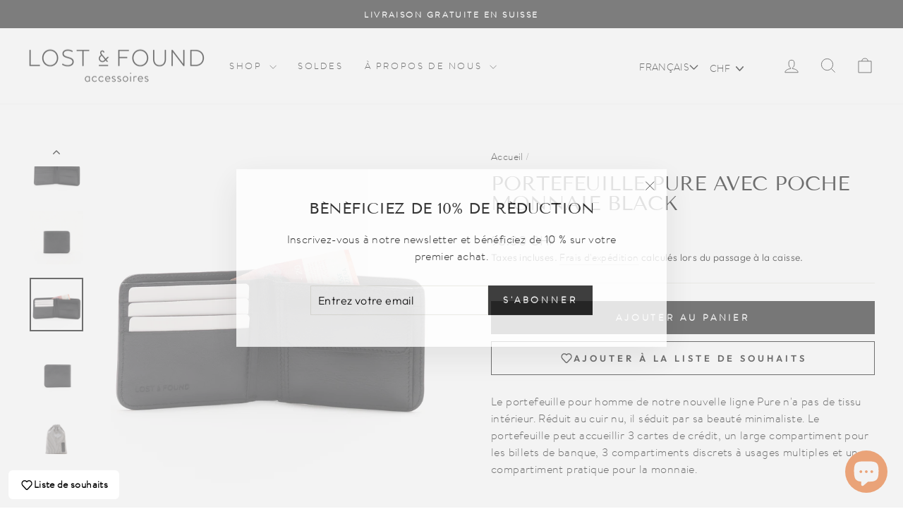

--- FILE ---
content_type: text/html; charset=utf-8
request_url: https://lostandfound-accessoires.com/fr/products/pure-portefeuille-poche-monnaie-black
body_size: 38607
content:
<!doctype html>
<html class="no-js" lang="fr" dir="ltr">
  <head>
    <script>
  // Google Consent Mode V2 integration script from Consentmo GDPR
  window.isenseRules = {};
  window.isenseRules.gcm = {
      gcmVersion: 2,
      integrationVersion: 2,
      initialState: 7,
      customChanges: false,
      consentUpdated: false,
      adsDataRedaction: true,
      urlPassthrough: false,
      storage: { ad_personalization: "granted", ad_storage: "granted", ad_user_data: "granted", analytics_storage: "granted", functionality_storage: "granted", personalization_storage: "granted", security_storage: "granted", wait_for_update: 500 }
  };
  window.isenseRules.initializeGcm = function (rules) {
    let initialState = rules.initialState;
    let analyticsBlocked = initialState === 0 || initialState === 3 || initialState === 6 || initialState === 7;
    let marketingBlocked = initialState === 0 || initialState === 2 || initialState === 5 || initialState === 7;
    let functionalityBlocked = initialState === 4 || initialState === 5 || initialState === 6 || initialState === 7;

    let gdprCache = localStorage.getItem('gdprCache') ? JSON.parse(localStorage.getItem('gdprCache')) : null;
    if (gdprCache && typeof gdprCache.updatedPreferences !== "undefined") {
      let updatedPreferences = gdprCache && typeof gdprCache.updatedPreferences !== "undefined" ? gdprCache.updatedPreferences : null;
      analyticsBlocked = parseInt(updatedPreferences.indexOf('analytics')) > -1;
      marketingBlocked = parseInt(updatedPreferences.indexOf('marketing')) > -1;
      functionalityBlocked = parseInt(updatedPreferences.indexOf('functionality')) > -1;

      rules.consentUpdated = true;
    }
    
    isenseRules.gcm = {
      ...rules,
      storage: {
        ad_personalization: marketingBlocked ? "denied" : "granted",
        ad_storage: marketingBlocked ? "denied" : "granted",
        ad_user_data: marketingBlocked ? "denied" : "granted",
        analytics_storage: analyticsBlocked ? "denied" : "granted",
        functionality_storage: functionalityBlocked ? "denied" : "granted",
        personalization_storage: functionalityBlocked ? "denied" : "granted",
        security_storage: "granted",
        wait_for_update: 500
      },
    };
  }

  // Google Consent Mode - initialization start
  window.isenseRules.initializeGcm({
    ...window.isenseRules.gcm,
    adsDataRedaction: true,
    urlPassthrough: false,
    initialState: 7
  });

  /*
  * initialState acceptable values:
  * 0 - Set both ad_storage and analytics_storage to denied
  * 1 - Set all categories to granted
  * 2 - Set only ad_storage to denied
  * 3 - Set only analytics_storage to denied
  * 4 - Set only functionality_storage to denied
  * 5 - Set both ad_storage and functionality_storage to denied
  * 6 - Set both analytics_storage and functionality_storage to denied
  * 7 - Set all categories to denied
  */

  window.dataLayer = window.dataLayer || [];
  function gtag() { window.dataLayer.push(arguments); }
  gtag("consent", "default", isenseRules.gcm.storage);
  isenseRules.gcm.adsDataRedaction && gtag("set", "ads_data_redaction", isenseRules.gcm.adsDataRedaction);
  isenseRules.gcm.urlPassthrough && gtag("set", "url_passthrough", isenseRules.gcm.urlPassthrough);
</script>
    
    <meta charset="utf-8">
    <meta http-equiv="X-UA-Compatible" content="IE=edge,chrome=1">
    <meta name="viewport" content="width=device-width,initial-scale=1"> 
    <meta name="theme-color" content="#111111">
    <!-- Google Tag Manager -->
<script>(function(w,d,s,l,i){w[l]=w[l]||[];w[l].push({'gtm.start':
new Date().getTime(),event:'gtm.js'});var f=d.getElementsByTagName(s)[0],
j=d.createElement(s),dl=l!='dataLayer'?'&l='+l:'';j.async=true;j.src=
'https://www.googletagmanager.com/gtm.js?id='+i+dl;f.parentNode.insertBefore(j,f);
})(window,document,'script','dataLayer','GTM-KG85SGN');</script>
<!-- End Google Tag Manager -->
    <meta name="google-site-verification" content="6xlSXFDqKLvXzHRSRV5cgGNxo43gWF6o8C6wQdCnQaY" />
    
    <link rel="canonical" href="https://lostandfound-accessoires.com/fr/products/pure-portefeuille-poche-monnaie-black">
    <link rel="preconnect" href="https://cdn.shopify.com" crossorigin>
    <link rel="preconnect" href="https://fonts.shopifycdn.com" crossorigin>
    <link rel="dns-prefetch" href="https://productreviews.shopifycdn.com">
    <link rel="dns-prefetch" href="https://ajax.googleapis.com">
    <link rel="dns-prefetch" href="https://maps.googleapis.com">
    <link rel="dns-prefetch" href="https://maps.gstatic.com"><link rel="shortcut icon" href="//lostandfound-accessoires.com/cdn/shop/files/LostAndFound_Logo_AMPERSAND_ROUND_Black_32x32.png?v=1629213578" type="image/png"><title>Portefeuille Pure avec poche monnaie Black
&ndash; LOST &amp; FOUND accessoires
</title>
<meta name="description" content="Portefeuille pratique en cuir véritable noir pour homme. Suffisamment d&#39;espace pour les billets et la monnaie ainsi qu&#39;un compartiment pour cartes de crédit. Conception suisse"><meta property="og:site_name" content="LOST &amp; FOUND accessoires">
  <meta property="og:url" content="https://lostandfound-accessoires.com/fr/products/pure-portefeuille-poche-monnaie-black">
  <meta property="og:title" content="Portefeuille Pure avec poche monnaie Black">
  <meta property="og:type" content="product">
  <meta property="og:description" content="Portefeuille pratique en cuir véritable noir pour homme. Suffisamment d&#39;espace pour les billets et la monnaie ainsi qu&#39;un compartiment pour cartes de crédit. Conception suisse"><meta property="og:image" content="http://lostandfound-accessoires.com/cdn/shop/products/black_naked_bifold_coin_pocket_open.jpg?v=1630509174">
    <meta property="og:image:secure_url" content="https://lostandfound-accessoires.com/cdn/shop/products/black_naked_bifold_coin_pocket_open.jpg?v=1630509174">
    <meta property="og:image:width" content="2048">
    <meta property="og:image:height" content="2048"><meta name="twitter:site" content="@">
  <meta name="twitter:card" content="summary_large_image">
  <meta name="twitter:title" content="Portefeuille Pure avec poche monnaie Black">
  <meta name="twitter:description" content="Portefeuille pratique en cuir véritable noir pour homme. Suffisamment d&#39;espace pour les billets et la monnaie ainsi qu&#39;un compartiment pour cartes de crédit. Conception suisse">
<style data-shopify>@font-face {
  font-family: "Tenor Sans";
  font-weight: 400;
  font-style: normal;
  font-display: swap;
  src: url("//lostandfound-accessoires.com/cdn/fonts/tenor_sans/tenorsans_n4.966071a72c28462a9256039d3e3dc5b0cf314f65.woff2") format("woff2"),
       url("//lostandfound-accessoires.com/cdn/fonts/tenor_sans/tenorsans_n4.2282841d948f9649ba5c3cad6ea46df268141820.woff") format("woff");
}

  @font-face {
  font-family: Outfit;
  font-weight: 300;
  font-style: normal;
  font-display: swap;
  src: url("//lostandfound-accessoires.com/cdn/fonts/outfit/outfit_n3.8c97ae4c4fac7c2ea467a6dc784857f4de7e0e37.woff2") format("woff2"),
       url("//lostandfound-accessoires.com/cdn/fonts/outfit/outfit_n3.b50a189ccde91f9bceee88f207c18c09f0b62a7b.woff") format("woff");
}


  @font-face {
  font-family: Outfit;
  font-weight: 600;
  font-style: normal;
  font-display: swap;
  src: url("//lostandfound-accessoires.com/cdn/fonts/outfit/outfit_n6.dfcbaa80187851df2e8384061616a8eaa1702fdc.woff2") format("woff2"),
       url("//lostandfound-accessoires.com/cdn/fonts/outfit/outfit_n6.88384e9fc3e36038624caccb938f24ea8008a91d.woff") format("woff");
}

  
  
</style><link href="//lostandfound-accessoires.com/cdn/shop/t/19/assets/theme.css?v=26908957756978672051757681535" rel="stylesheet" type="text/css" media="all" />
<style data-shopify>:root {
    --typeHeaderPrimary: "Tenor Sans";
    --typeHeaderFallback: sans-serif;
    --typeHeaderSize: 34px;
    --typeHeaderWeight: 400;
    --typeHeaderLineHeight: 1;
    --typeHeaderSpacing: 0.0em;

    --typeBasePrimary:Outfit;
    --typeBaseFallback:sans-serif;
    --typeBaseSize: 16px;
    --typeBaseWeight: 300;
    --typeBaseSpacing: 0.025em;
    --typeBaseLineHeight: 1.5;
    --typeBaselineHeightMinus01: 1.4;

    --typeCollectionTitle: 20px;

    --iconWeight: 2px;
    --iconLinecaps: miter;

    
        --buttonRadius: 0;
    

    --colorGridOverlayOpacity: 0.2;
    }

    .placeholder-content {
    background-image: linear-gradient(100deg, #ffffff 40%, #f7f7f7 63%, #ffffff 79%);
    }</style><script>
      document.documentElement.className = document.documentElement.className.replace('no-js', 'js');

      window.theme = window.theme || {};
      theme.routes = {
        home: "/fr",
        cart: "/fr/cart.js",
        cartPage: "/fr/cart",
        cartAdd: "/fr/cart/add.js",
        cartChange: "/fr/cart/change.js",
        search: "/fr/search",
        predictiveSearch: "/fr/search/suggest"
      };
      theme.strings = {
        soldOut: "Épuisé",
        unavailable: "Non disponible",
        inStockLabel: "En stock",
        oneStockLabel: "[count] en stock",
        otherStockLabel: "[count] en stock",
        willNotShipUntil: "Sera expédié après [date]",
        willBeInStockAfter: "Sera en stock à compter de [date]",
        waitingForStock: "Inventaire sur le chemin",
        savePrice: "Épargnez [saved_amount]",
        cartEmpty: "Votre panier est vide.",
        cartTermsConfirmation: "Vous devez accepter les termes et conditions de vente pour vérifier",
        searchCollections: "Collections",
        searchPages: "Pages",
        searchArticles: "Des articles",
        productFrom: "À partir de ",
        maxQuantity: "Vous ne pouvez avoir que [quantity] de [title] dans votre panier."
      };
      theme.settings = {
        cartType: "drawer",
        isCustomerTemplate: false,
        moneyFormat: "\u003cspan class=money\u003eSFr. {{amount}}\u003c\/span\u003e",
        saveType: "dollar",
        productImageSize: "square",
        productImageCover: false,
        predictiveSearch: true,
        predictiveSearchType: null,
        predictiveSearchVendor: false,
        predictiveSearchPrice: false,
        quickView: false,
        themeName: 'Impulse',
        themeVersion: "7.3.4"
      };
    </script>
<!-- Microsoft UET -->
<script>(function(w,d,t,r,u){var f,n,i;w[u]=w[u]||[],f=function(){var o={ti:"97096470", enableAutoSpaTracking: true};o.q=w[u],w[u]=new UET(o),w[u].push("pageLoad")},n=d.createElement(t),n.src=r,n.async=1,n.onload=n.onreadystatechange=function(){var s=this.readyState;s&&s!=="loaded"&&s!=="complete"||(f(),n.onload=n.onreadystatechange=null)},i=d.getElementsByTagName(t)[0],i.parentNode.insertBefore(n,i)})(window,document,"script","//bat.bing.com/bat.js","uetq");</script>    
<!-- End Microsoft UET --> 
    <script>window.performance && window.performance.mark && window.performance.mark('shopify.content_for_header.start');</script><meta name="facebook-domain-verification" content="l6f3gt6nem7znrzpy7g5bzhz2hwaf6">
<meta name="facebook-domain-verification" content="wk1liyyg0om3zhpj9cizazv3dnfow7">
<meta name="google-site-verification" content="JG0iGt6pItY-L0qh1S1gkbYO46IN2h5l-SIFnPk6Uzs">
<meta id="shopify-digital-wallet" name="shopify-digital-wallet" content="/57041944740/digital_wallets/dialog">
<meta name="shopify-checkout-api-token" content="0f8669b986ddb855c65d796a56d75a6f">
<meta id="in-context-paypal-metadata" data-shop-id="57041944740" data-venmo-supported="false" data-environment="production" data-locale="fr_FR" data-paypal-v4="true" data-currency="CHF">
<link rel="alternate" hreflang="x-default" href="https://lostandfound-accessoires.com/products/pure-maennerportemonnaie-mit-kleingeldfach-black">
<link rel="alternate" hreflang="de" href="https://lostandfound-accessoires.com/products/pure-maennerportemonnaie-mit-kleingeldfach-black">
<link rel="alternate" hreflang="en" href="https://lostandfound-accessoires.com/en/products/bifold-wallet-pure-with-coin-pocket-black">
<link rel="alternate" hreflang="fr" href="https://lostandfound-accessoires.com/fr/products/pure-portefeuille-poche-monnaie-black">
<link rel="alternate" hreflang="en-AC" href="https://lostandfound-accessoires.com/en-int/products/bifold-wallet-pure-with-coin-pocket-black">
<link rel="alternate" hreflang="fr-AC" href="https://lostandfound-accessoires.com/fr-int/products/pure-portefeuille-poche-monnaie-black">
<link rel="alternate" hreflang="de-AC" href="https://lostandfound-accessoires.com/de-int/products/pure-maennerportemonnaie-mit-kleingeldfach-black">
<link rel="alternate" hreflang="en-AD" href="https://lostandfound-accessoires.com/en-int/products/bifold-wallet-pure-with-coin-pocket-black">
<link rel="alternate" hreflang="fr-AD" href="https://lostandfound-accessoires.com/fr-int/products/pure-portefeuille-poche-monnaie-black">
<link rel="alternate" hreflang="de-AD" href="https://lostandfound-accessoires.com/de-int/products/pure-maennerportemonnaie-mit-kleingeldfach-black">
<link rel="alternate" hreflang="en-AE" href="https://lostandfound-accessoires.com/en-int/products/bifold-wallet-pure-with-coin-pocket-black">
<link rel="alternate" hreflang="fr-AE" href="https://lostandfound-accessoires.com/fr-int/products/pure-portefeuille-poche-monnaie-black">
<link rel="alternate" hreflang="de-AE" href="https://lostandfound-accessoires.com/de-int/products/pure-maennerportemonnaie-mit-kleingeldfach-black">
<link rel="alternate" hreflang="en-AF" href="https://lostandfound-accessoires.com/en-int/products/bifold-wallet-pure-with-coin-pocket-black">
<link rel="alternate" hreflang="fr-AF" href="https://lostandfound-accessoires.com/fr-int/products/pure-portefeuille-poche-monnaie-black">
<link rel="alternate" hreflang="de-AF" href="https://lostandfound-accessoires.com/de-int/products/pure-maennerportemonnaie-mit-kleingeldfach-black">
<link rel="alternate" hreflang="en-AG" href="https://lostandfound-accessoires.com/en-int/products/bifold-wallet-pure-with-coin-pocket-black">
<link rel="alternate" hreflang="fr-AG" href="https://lostandfound-accessoires.com/fr-int/products/pure-portefeuille-poche-monnaie-black">
<link rel="alternate" hreflang="de-AG" href="https://lostandfound-accessoires.com/de-int/products/pure-maennerportemonnaie-mit-kleingeldfach-black">
<link rel="alternate" hreflang="en-AI" href="https://lostandfound-accessoires.com/en-int/products/bifold-wallet-pure-with-coin-pocket-black">
<link rel="alternate" hreflang="fr-AI" href="https://lostandfound-accessoires.com/fr-int/products/pure-portefeuille-poche-monnaie-black">
<link rel="alternate" hreflang="de-AI" href="https://lostandfound-accessoires.com/de-int/products/pure-maennerportemonnaie-mit-kleingeldfach-black">
<link rel="alternate" hreflang="en-AL" href="https://lostandfound-accessoires.com/en-int/products/bifold-wallet-pure-with-coin-pocket-black">
<link rel="alternate" hreflang="fr-AL" href="https://lostandfound-accessoires.com/fr-int/products/pure-portefeuille-poche-monnaie-black">
<link rel="alternate" hreflang="de-AL" href="https://lostandfound-accessoires.com/de-int/products/pure-maennerportemonnaie-mit-kleingeldfach-black">
<link rel="alternate" hreflang="en-AM" href="https://lostandfound-accessoires.com/en-int/products/bifold-wallet-pure-with-coin-pocket-black">
<link rel="alternate" hreflang="fr-AM" href="https://lostandfound-accessoires.com/fr-int/products/pure-portefeuille-poche-monnaie-black">
<link rel="alternate" hreflang="de-AM" href="https://lostandfound-accessoires.com/de-int/products/pure-maennerportemonnaie-mit-kleingeldfach-black">
<link rel="alternate" hreflang="en-AO" href="https://lostandfound-accessoires.com/en-int/products/bifold-wallet-pure-with-coin-pocket-black">
<link rel="alternate" hreflang="fr-AO" href="https://lostandfound-accessoires.com/fr-int/products/pure-portefeuille-poche-monnaie-black">
<link rel="alternate" hreflang="de-AO" href="https://lostandfound-accessoires.com/de-int/products/pure-maennerportemonnaie-mit-kleingeldfach-black">
<link rel="alternate" hreflang="en-AR" href="https://lostandfound-accessoires.com/en-int/products/bifold-wallet-pure-with-coin-pocket-black">
<link rel="alternate" hreflang="fr-AR" href="https://lostandfound-accessoires.com/fr-int/products/pure-portefeuille-poche-monnaie-black">
<link rel="alternate" hreflang="de-AR" href="https://lostandfound-accessoires.com/de-int/products/pure-maennerportemonnaie-mit-kleingeldfach-black">
<link rel="alternate" hreflang="en-AT" href="https://lostandfound-accessoires.com/en-int/products/bifold-wallet-pure-with-coin-pocket-black">
<link rel="alternate" hreflang="fr-AT" href="https://lostandfound-accessoires.com/fr-int/products/pure-portefeuille-poche-monnaie-black">
<link rel="alternate" hreflang="de-AT" href="https://lostandfound-accessoires.com/de-int/products/pure-maennerportemonnaie-mit-kleingeldfach-black">
<link rel="alternate" hreflang="en-AU" href="https://lostandfound-accessoires.com/en-int/products/bifold-wallet-pure-with-coin-pocket-black">
<link rel="alternate" hreflang="fr-AU" href="https://lostandfound-accessoires.com/fr-int/products/pure-portefeuille-poche-monnaie-black">
<link rel="alternate" hreflang="de-AU" href="https://lostandfound-accessoires.com/de-int/products/pure-maennerportemonnaie-mit-kleingeldfach-black">
<link rel="alternate" hreflang="en-AW" href="https://lostandfound-accessoires.com/en-int/products/bifold-wallet-pure-with-coin-pocket-black">
<link rel="alternate" hreflang="fr-AW" href="https://lostandfound-accessoires.com/fr-int/products/pure-portefeuille-poche-monnaie-black">
<link rel="alternate" hreflang="de-AW" href="https://lostandfound-accessoires.com/de-int/products/pure-maennerportemonnaie-mit-kleingeldfach-black">
<link rel="alternate" hreflang="en-AX" href="https://lostandfound-accessoires.com/en-int/products/bifold-wallet-pure-with-coin-pocket-black">
<link rel="alternate" hreflang="fr-AX" href="https://lostandfound-accessoires.com/fr-int/products/pure-portefeuille-poche-monnaie-black">
<link rel="alternate" hreflang="de-AX" href="https://lostandfound-accessoires.com/de-int/products/pure-maennerportemonnaie-mit-kleingeldfach-black">
<link rel="alternate" hreflang="en-AZ" href="https://lostandfound-accessoires.com/en-int/products/bifold-wallet-pure-with-coin-pocket-black">
<link rel="alternate" hreflang="fr-AZ" href="https://lostandfound-accessoires.com/fr-int/products/pure-portefeuille-poche-monnaie-black">
<link rel="alternate" hreflang="de-AZ" href="https://lostandfound-accessoires.com/de-int/products/pure-maennerportemonnaie-mit-kleingeldfach-black">
<link rel="alternate" hreflang="en-BA" href="https://lostandfound-accessoires.com/en-int/products/bifold-wallet-pure-with-coin-pocket-black">
<link rel="alternate" hreflang="fr-BA" href="https://lostandfound-accessoires.com/fr-int/products/pure-portefeuille-poche-monnaie-black">
<link rel="alternate" hreflang="de-BA" href="https://lostandfound-accessoires.com/de-int/products/pure-maennerportemonnaie-mit-kleingeldfach-black">
<link rel="alternate" hreflang="en-BB" href="https://lostandfound-accessoires.com/en-int/products/bifold-wallet-pure-with-coin-pocket-black">
<link rel="alternate" hreflang="fr-BB" href="https://lostandfound-accessoires.com/fr-int/products/pure-portefeuille-poche-monnaie-black">
<link rel="alternate" hreflang="de-BB" href="https://lostandfound-accessoires.com/de-int/products/pure-maennerportemonnaie-mit-kleingeldfach-black">
<link rel="alternate" hreflang="en-BD" href="https://lostandfound-accessoires.com/en-int/products/bifold-wallet-pure-with-coin-pocket-black">
<link rel="alternate" hreflang="fr-BD" href="https://lostandfound-accessoires.com/fr-int/products/pure-portefeuille-poche-monnaie-black">
<link rel="alternate" hreflang="de-BD" href="https://lostandfound-accessoires.com/de-int/products/pure-maennerportemonnaie-mit-kleingeldfach-black">
<link rel="alternate" hreflang="en-BE" href="https://lostandfound-accessoires.com/en-int/products/bifold-wallet-pure-with-coin-pocket-black">
<link rel="alternate" hreflang="fr-BE" href="https://lostandfound-accessoires.com/fr-int/products/pure-portefeuille-poche-monnaie-black">
<link rel="alternate" hreflang="de-BE" href="https://lostandfound-accessoires.com/de-int/products/pure-maennerportemonnaie-mit-kleingeldfach-black">
<link rel="alternate" hreflang="en-BF" href="https://lostandfound-accessoires.com/en-int/products/bifold-wallet-pure-with-coin-pocket-black">
<link rel="alternate" hreflang="fr-BF" href="https://lostandfound-accessoires.com/fr-int/products/pure-portefeuille-poche-monnaie-black">
<link rel="alternate" hreflang="de-BF" href="https://lostandfound-accessoires.com/de-int/products/pure-maennerportemonnaie-mit-kleingeldfach-black">
<link rel="alternate" hreflang="en-BG" href="https://lostandfound-accessoires.com/en-int/products/bifold-wallet-pure-with-coin-pocket-black">
<link rel="alternate" hreflang="fr-BG" href="https://lostandfound-accessoires.com/fr-int/products/pure-portefeuille-poche-monnaie-black">
<link rel="alternate" hreflang="de-BG" href="https://lostandfound-accessoires.com/de-int/products/pure-maennerportemonnaie-mit-kleingeldfach-black">
<link rel="alternate" hreflang="en-BH" href="https://lostandfound-accessoires.com/en-int/products/bifold-wallet-pure-with-coin-pocket-black">
<link rel="alternate" hreflang="fr-BH" href="https://lostandfound-accessoires.com/fr-int/products/pure-portefeuille-poche-monnaie-black">
<link rel="alternate" hreflang="de-BH" href="https://lostandfound-accessoires.com/de-int/products/pure-maennerportemonnaie-mit-kleingeldfach-black">
<link rel="alternate" hreflang="en-BI" href="https://lostandfound-accessoires.com/en-int/products/bifold-wallet-pure-with-coin-pocket-black">
<link rel="alternate" hreflang="fr-BI" href="https://lostandfound-accessoires.com/fr-int/products/pure-portefeuille-poche-monnaie-black">
<link rel="alternate" hreflang="de-BI" href="https://lostandfound-accessoires.com/de-int/products/pure-maennerportemonnaie-mit-kleingeldfach-black">
<link rel="alternate" hreflang="en-BJ" href="https://lostandfound-accessoires.com/en-int/products/bifold-wallet-pure-with-coin-pocket-black">
<link rel="alternate" hreflang="fr-BJ" href="https://lostandfound-accessoires.com/fr-int/products/pure-portefeuille-poche-monnaie-black">
<link rel="alternate" hreflang="de-BJ" href="https://lostandfound-accessoires.com/de-int/products/pure-maennerportemonnaie-mit-kleingeldfach-black">
<link rel="alternate" hreflang="en-BL" href="https://lostandfound-accessoires.com/en-int/products/bifold-wallet-pure-with-coin-pocket-black">
<link rel="alternate" hreflang="fr-BL" href="https://lostandfound-accessoires.com/fr-int/products/pure-portefeuille-poche-monnaie-black">
<link rel="alternate" hreflang="de-BL" href="https://lostandfound-accessoires.com/de-int/products/pure-maennerportemonnaie-mit-kleingeldfach-black">
<link rel="alternate" hreflang="en-BM" href="https://lostandfound-accessoires.com/en-int/products/bifold-wallet-pure-with-coin-pocket-black">
<link rel="alternate" hreflang="fr-BM" href="https://lostandfound-accessoires.com/fr-int/products/pure-portefeuille-poche-monnaie-black">
<link rel="alternate" hreflang="de-BM" href="https://lostandfound-accessoires.com/de-int/products/pure-maennerportemonnaie-mit-kleingeldfach-black">
<link rel="alternate" hreflang="en-BN" href="https://lostandfound-accessoires.com/en-int/products/bifold-wallet-pure-with-coin-pocket-black">
<link rel="alternate" hreflang="fr-BN" href="https://lostandfound-accessoires.com/fr-int/products/pure-portefeuille-poche-monnaie-black">
<link rel="alternate" hreflang="de-BN" href="https://lostandfound-accessoires.com/de-int/products/pure-maennerportemonnaie-mit-kleingeldfach-black">
<link rel="alternate" hreflang="en-BO" href="https://lostandfound-accessoires.com/en-int/products/bifold-wallet-pure-with-coin-pocket-black">
<link rel="alternate" hreflang="fr-BO" href="https://lostandfound-accessoires.com/fr-int/products/pure-portefeuille-poche-monnaie-black">
<link rel="alternate" hreflang="de-BO" href="https://lostandfound-accessoires.com/de-int/products/pure-maennerportemonnaie-mit-kleingeldfach-black">
<link rel="alternate" hreflang="en-BQ" href="https://lostandfound-accessoires.com/en-int/products/bifold-wallet-pure-with-coin-pocket-black">
<link rel="alternate" hreflang="fr-BQ" href="https://lostandfound-accessoires.com/fr-int/products/pure-portefeuille-poche-monnaie-black">
<link rel="alternate" hreflang="de-BQ" href="https://lostandfound-accessoires.com/de-int/products/pure-maennerportemonnaie-mit-kleingeldfach-black">
<link rel="alternate" hreflang="en-BR" href="https://lostandfound-accessoires.com/en-int/products/bifold-wallet-pure-with-coin-pocket-black">
<link rel="alternate" hreflang="fr-BR" href="https://lostandfound-accessoires.com/fr-int/products/pure-portefeuille-poche-monnaie-black">
<link rel="alternate" hreflang="de-BR" href="https://lostandfound-accessoires.com/de-int/products/pure-maennerportemonnaie-mit-kleingeldfach-black">
<link rel="alternate" hreflang="en-BS" href="https://lostandfound-accessoires.com/en-int/products/bifold-wallet-pure-with-coin-pocket-black">
<link rel="alternate" hreflang="fr-BS" href="https://lostandfound-accessoires.com/fr-int/products/pure-portefeuille-poche-monnaie-black">
<link rel="alternate" hreflang="de-BS" href="https://lostandfound-accessoires.com/de-int/products/pure-maennerportemonnaie-mit-kleingeldfach-black">
<link rel="alternate" hreflang="en-BT" href="https://lostandfound-accessoires.com/en-int/products/bifold-wallet-pure-with-coin-pocket-black">
<link rel="alternate" hreflang="fr-BT" href="https://lostandfound-accessoires.com/fr-int/products/pure-portefeuille-poche-monnaie-black">
<link rel="alternate" hreflang="de-BT" href="https://lostandfound-accessoires.com/de-int/products/pure-maennerportemonnaie-mit-kleingeldfach-black">
<link rel="alternate" hreflang="en-BW" href="https://lostandfound-accessoires.com/en-int/products/bifold-wallet-pure-with-coin-pocket-black">
<link rel="alternate" hreflang="fr-BW" href="https://lostandfound-accessoires.com/fr-int/products/pure-portefeuille-poche-monnaie-black">
<link rel="alternate" hreflang="de-BW" href="https://lostandfound-accessoires.com/de-int/products/pure-maennerportemonnaie-mit-kleingeldfach-black">
<link rel="alternate" hreflang="en-BY" href="https://lostandfound-accessoires.com/en-int/products/bifold-wallet-pure-with-coin-pocket-black">
<link rel="alternate" hreflang="fr-BY" href="https://lostandfound-accessoires.com/fr-int/products/pure-portefeuille-poche-monnaie-black">
<link rel="alternate" hreflang="de-BY" href="https://lostandfound-accessoires.com/de-int/products/pure-maennerportemonnaie-mit-kleingeldfach-black">
<link rel="alternate" hreflang="en-BZ" href="https://lostandfound-accessoires.com/en-int/products/bifold-wallet-pure-with-coin-pocket-black">
<link rel="alternate" hreflang="fr-BZ" href="https://lostandfound-accessoires.com/fr-int/products/pure-portefeuille-poche-monnaie-black">
<link rel="alternate" hreflang="de-BZ" href="https://lostandfound-accessoires.com/de-int/products/pure-maennerportemonnaie-mit-kleingeldfach-black">
<link rel="alternate" hreflang="en-CC" href="https://lostandfound-accessoires.com/en-int/products/bifold-wallet-pure-with-coin-pocket-black">
<link rel="alternate" hreflang="fr-CC" href="https://lostandfound-accessoires.com/fr-int/products/pure-portefeuille-poche-monnaie-black">
<link rel="alternate" hreflang="de-CC" href="https://lostandfound-accessoires.com/de-int/products/pure-maennerportemonnaie-mit-kleingeldfach-black">
<link rel="alternate" hreflang="en-CD" href="https://lostandfound-accessoires.com/en-int/products/bifold-wallet-pure-with-coin-pocket-black">
<link rel="alternate" hreflang="fr-CD" href="https://lostandfound-accessoires.com/fr-int/products/pure-portefeuille-poche-monnaie-black">
<link rel="alternate" hreflang="de-CD" href="https://lostandfound-accessoires.com/de-int/products/pure-maennerportemonnaie-mit-kleingeldfach-black">
<link rel="alternate" hreflang="en-CF" href="https://lostandfound-accessoires.com/en-int/products/bifold-wallet-pure-with-coin-pocket-black">
<link rel="alternate" hreflang="fr-CF" href="https://lostandfound-accessoires.com/fr-int/products/pure-portefeuille-poche-monnaie-black">
<link rel="alternate" hreflang="de-CF" href="https://lostandfound-accessoires.com/de-int/products/pure-maennerportemonnaie-mit-kleingeldfach-black">
<link rel="alternate" hreflang="en-CG" href="https://lostandfound-accessoires.com/en-int/products/bifold-wallet-pure-with-coin-pocket-black">
<link rel="alternate" hreflang="fr-CG" href="https://lostandfound-accessoires.com/fr-int/products/pure-portefeuille-poche-monnaie-black">
<link rel="alternate" hreflang="de-CG" href="https://lostandfound-accessoires.com/de-int/products/pure-maennerportemonnaie-mit-kleingeldfach-black">
<link rel="alternate" hreflang="en-CI" href="https://lostandfound-accessoires.com/en-int/products/bifold-wallet-pure-with-coin-pocket-black">
<link rel="alternate" hreflang="fr-CI" href="https://lostandfound-accessoires.com/fr-int/products/pure-portefeuille-poche-monnaie-black">
<link rel="alternate" hreflang="de-CI" href="https://lostandfound-accessoires.com/de-int/products/pure-maennerportemonnaie-mit-kleingeldfach-black">
<link rel="alternate" hreflang="en-CK" href="https://lostandfound-accessoires.com/en-int/products/bifold-wallet-pure-with-coin-pocket-black">
<link rel="alternate" hreflang="fr-CK" href="https://lostandfound-accessoires.com/fr-int/products/pure-portefeuille-poche-monnaie-black">
<link rel="alternate" hreflang="de-CK" href="https://lostandfound-accessoires.com/de-int/products/pure-maennerportemonnaie-mit-kleingeldfach-black">
<link rel="alternate" hreflang="en-CL" href="https://lostandfound-accessoires.com/en-int/products/bifold-wallet-pure-with-coin-pocket-black">
<link rel="alternate" hreflang="fr-CL" href="https://lostandfound-accessoires.com/fr-int/products/pure-portefeuille-poche-monnaie-black">
<link rel="alternate" hreflang="de-CL" href="https://lostandfound-accessoires.com/de-int/products/pure-maennerportemonnaie-mit-kleingeldfach-black">
<link rel="alternate" hreflang="en-CM" href="https://lostandfound-accessoires.com/en-int/products/bifold-wallet-pure-with-coin-pocket-black">
<link rel="alternate" hreflang="fr-CM" href="https://lostandfound-accessoires.com/fr-int/products/pure-portefeuille-poche-monnaie-black">
<link rel="alternate" hreflang="de-CM" href="https://lostandfound-accessoires.com/de-int/products/pure-maennerportemonnaie-mit-kleingeldfach-black">
<link rel="alternate" hreflang="en-CN" href="https://lostandfound-accessoires.com/en-int/products/bifold-wallet-pure-with-coin-pocket-black">
<link rel="alternate" hreflang="fr-CN" href="https://lostandfound-accessoires.com/fr-int/products/pure-portefeuille-poche-monnaie-black">
<link rel="alternate" hreflang="de-CN" href="https://lostandfound-accessoires.com/de-int/products/pure-maennerportemonnaie-mit-kleingeldfach-black">
<link rel="alternate" hreflang="en-CO" href="https://lostandfound-accessoires.com/en-int/products/bifold-wallet-pure-with-coin-pocket-black">
<link rel="alternate" hreflang="fr-CO" href="https://lostandfound-accessoires.com/fr-int/products/pure-portefeuille-poche-monnaie-black">
<link rel="alternate" hreflang="de-CO" href="https://lostandfound-accessoires.com/de-int/products/pure-maennerportemonnaie-mit-kleingeldfach-black">
<link rel="alternate" hreflang="en-CR" href="https://lostandfound-accessoires.com/en-int/products/bifold-wallet-pure-with-coin-pocket-black">
<link rel="alternate" hreflang="fr-CR" href="https://lostandfound-accessoires.com/fr-int/products/pure-portefeuille-poche-monnaie-black">
<link rel="alternate" hreflang="de-CR" href="https://lostandfound-accessoires.com/de-int/products/pure-maennerportemonnaie-mit-kleingeldfach-black">
<link rel="alternate" hreflang="en-CV" href="https://lostandfound-accessoires.com/en-int/products/bifold-wallet-pure-with-coin-pocket-black">
<link rel="alternate" hreflang="fr-CV" href="https://lostandfound-accessoires.com/fr-int/products/pure-portefeuille-poche-monnaie-black">
<link rel="alternate" hreflang="de-CV" href="https://lostandfound-accessoires.com/de-int/products/pure-maennerportemonnaie-mit-kleingeldfach-black">
<link rel="alternate" hreflang="en-CW" href="https://lostandfound-accessoires.com/en-int/products/bifold-wallet-pure-with-coin-pocket-black">
<link rel="alternate" hreflang="fr-CW" href="https://lostandfound-accessoires.com/fr-int/products/pure-portefeuille-poche-monnaie-black">
<link rel="alternate" hreflang="de-CW" href="https://lostandfound-accessoires.com/de-int/products/pure-maennerportemonnaie-mit-kleingeldfach-black">
<link rel="alternate" hreflang="en-CX" href="https://lostandfound-accessoires.com/en-int/products/bifold-wallet-pure-with-coin-pocket-black">
<link rel="alternate" hreflang="fr-CX" href="https://lostandfound-accessoires.com/fr-int/products/pure-portefeuille-poche-monnaie-black">
<link rel="alternate" hreflang="de-CX" href="https://lostandfound-accessoires.com/de-int/products/pure-maennerportemonnaie-mit-kleingeldfach-black">
<link rel="alternate" hreflang="en-CY" href="https://lostandfound-accessoires.com/en-int/products/bifold-wallet-pure-with-coin-pocket-black">
<link rel="alternate" hreflang="fr-CY" href="https://lostandfound-accessoires.com/fr-int/products/pure-portefeuille-poche-monnaie-black">
<link rel="alternate" hreflang="de-CY" href="https://lostandfound-accessoires.com/de-int/products/pure-maennerportemonnaie-mit-kleingeldfach-black">
<link rel="alternate" hreflang="en-CZ" href="https://lostandfound-accessoires.com/en-int/products/bifold-wallet-pure-with-coin-pocket-black">
<link rel="alternate" hreflang="fr-CZ" href="https://lostandfound-accessoires.com/fr-int/products/pure-portefeuille-poche-monnaie-black">
<link rel="alternate" hreflang="de-CZ" href="https://lostandfound-accessoires.com/de-int/products/pure-maennerportemonnaie-mit-kleingeldfach-black">
<link rel="alternate" hreflang="en-DE" href="https://lostandfound-accessoires.com/en-int/products/bifold-wallet-pure-with-coin-pocket-black">
<link rel="alternate" hreflang="fr-DE" href="https://lostandfound-accessoires.com/fr-int/products/pure-portefeuille-poche-monnaie-black">
<link rel="alternate" hreflang="de-DE" href="https://lostandfound-accessoires.com/de-int/products/pure-maennerportemonnaie-mit-kleingeldfach-black">
<link rel="alternate" hreflang="en-DJ" href="https://lostandfound-accessoires.com/en-int/products/bifold-wallet-pure-with-coin-pocket-black">
<link rel="alternate" hreflang="fr-DJ" href="https://lostandfound-accessoires.com/fr-int/products/pure-portefeuille-poche-monnaie-black">
<link rel="alternate" hreflang="de-DJ" href="https://lostandfound-accessoires.com/de-int/products/pure-maennerportemonnaie-mit-kleingeldfach-black">
<link rel="alternate" hreflang="en-DK" href="https://lostandfound-accessoires.com/en-int/products/bifold-wallet-pure-with-coin-pocket-black">
<link rel="alternate" hreflang="fr-DK" href="https://lostandfound-accessoires.com/fr-int/products/pure-portefeuille-poche-monnaie-black">
<link rel="alternate" hreflang="de-DK" href="https://lostandfound-accessoires.com/de-int/products/pure-maennerportemonnaie-mit-kleingeldfach-black">
<link rel="alternate" hreflang="en-DM" href="https://lostandfound-accessoires.com/en-int/products/bifold-wallet-pure-with-coin-pocket-black">
<link rel="alternate" hreflang="fr-DM" href="https://lostandfound-accessoires.com/fr-int/products/pure-portefeuille-poche-monnaie-black">
<link rel="alternate" hreflang="de-DM" href="https://lostandfound-accessoires.com/de-int/products/pure-maennerportemonnaie-mit-kleingeldfach-black">
<link rel="alternate" hreflang="en-DO" href="https://lostandfound-accessoires.com/en-int/products/bifold-wallet-pure-with-coin-pocket-black">
<link rel="alternate" hreflang="fr-DO" href="https://lostandfound-accessoires.com/fr-int/products/pure-portefeuille-poche-monnaie-black">
<link rel="alternate" hreflang="de-DO" href="https://lostandfound-accessoires.com/de-int/products/pure-maennerportemonnaie-mit-kleingeldfach-black">
<link rel="alternate" hreflang="en-DZ" href="https://lostandfound-accessoires.com/en-int/products/bifold-wallet-pure-with-coin-pocket-black">
<link rel="alternate" hreflang="fr-DZ" href="https://lostandfound-accessoires.com/fr-int/products/pure-portefeuille-poche-monnaie-black">
<link rel="alternate" hreflang="de-DZ" href="https://lostandfound-accessoires.com/de-int/products/pure-maennerportemonnaie-mit-kleingeldfach-black">
<link rel="alternate" hreflang="en-EC" href="https://lostandfound-accessoires.com/en-int/products/bifold-wallet-pure-with-coin-pocket-black">
<link rel="alternate" hreflang="fr-EC" href="https://lostandfound-accessoires.com/fr-int/products/pure-portefeuille-poche-monnaie-black">
<link rel="alternate" hreflang="de-EC" href="https://lostandfound-accessoires.com/de-int/products/pure-maennerportemonnaie-mit-kleingeldfach-black">
<link rel="alternate" hreflang="en-EE" href="https://lostandfound-accessoires.com/en-int/products/bifold-wallet-pure-with-coin-pocket-black">
<link rel="alternate" hreflang="fr-EE" href="https://lostandfound-accessoires.com/fr-int/products/pure-portefeuille-poche-monnaie-black">
<link rel="alternate" hreflang="de-EE" href="https://lostandfound-accessoires.com/de-int/products/pure-maennerportemonnaie-mit-kleingeldfach-black">
<link rel="alternate" hreflang="en-EG" href="https://lostandfound-accessoires.com/en-int/products/bifold-wallet-pure-with-coin-pocket-black">
<link rel="alternate" hreflang="fr-EG" href="https://lostandfound-accessoires.com/fr-int/products/pure-portefeuille-poche-monnaie-black">
<link rel="alternate" hreflang="de-EG" href="https://lostandfound-accessoires.com/de-int/products/pure-maennerportemonnaie-mit-kleingeldfach-black">
<link rel="alternate" hreflang="en-EH" href="https://lostandfound-accessoires.com/en-int/products/bifold-wallet-pure-with-coin-pocket-black">
<link rel="alternate" hreflang="fr-EH" href="https://lostandfound-accessoires.com/fr-int/products/pure-portefeuille-poche-monnaie-black">
<link rel="alternate" hreflang="de-EH" href="https://lostandfound-accessoires.com/de-int/products/pure-maennerportemonnaie-mit-kleingeldfach-black">
<link rel="alternate" hreflang="en-ER" href="https://lostandfound-accessoires.com/en-int/products/bifold-wallet-pure-with-coin-pocket-black">
<link rel="alternate" hreflang="fr-ER" href="https://lostandfound-accessoires.com/fr-int/products/pure-portefeuille-poche-monnaie-black">
<link rel="alternate" hreflang="de-ER" href="https://lostandfound-accessoires.com/de-int/products/pure-maennerportemonnaie-mit-kleingeldfach-black">
<link rel="alternate" hreflang="en-ES" href="https://lostandfound-accessoires.com/en-int/products/bifold-wallet-pure-with-coin-pocket-black">
<link rel="alternate" hreflang="fr-ES" href="https://lostandfound-accessoires.com/fr-int/products/pure-portefeuille-poche-monnaie-black">
<link rel="alternate" hreflang="de-ES" href="https://lostandfound-accessoires.com/de-int/products/pure-maennerportemonnaie-mit-kleingeldfach-black">
<link rel="alternate" hreflang="en-ET" href="https://lostandfound-accessoires.com/en-int/products/bifold-wallet-pure-with-coin-pocket-black">
<link rel="alternate" hreflang="fr-ET" href="https://lostandfound-accessoires.com/fr-int/products/pure-portefeuille-poche-monnaie-black">
<link rel="alternate" hreflang="de-ET" href="https://lostandfound-accessoires.com/de-int/products/pure-maennerportemonnaie-mit-kleingeldfach-black">
<link rel="alternate" hreflang="en-FI" href="https://lostandfound-accessoires.com/en-int/products/bifold-wallet-pure-with-coin-pocket-black">
<link rel="alternate" hreflang="fr-FI" href="https://lostandfound-accessoires.com/fr-int/products/pure-portefeuille-poche-monnaie-black">
<link rel="alternate" hreflang="de-FI" href="https://lostandfound-accessoires.com/de-int/products/pure-maennerportemonnaie-mit-kleingeldfach-black">
<link rel="alternate" hreflang="en-FJ" href="https://lostandfound-accessoires.com/en-int/products/bifold-wallet-pure-with-coin-pocket-black">
<link rel="alternate" hreflang="fr-FJ" href="https://lostandfound-accessoires.com/fr-int/products/pure-portefeuille-poche-monnaie-black">
<link rel="alternate" hreflang="de-FJ" href="https://lostandfound-accessoires.com/de-int/products/pure-maennerportemonnaie-mit-kleingeldfach-black">
<link rel="alternate" hreflang="en-FK" href="https://lostandfound-accessoires.com/en-int/products/bifold-wallet-pure-with-coin-pocket-black">
<link rel="alternate" hreflang="fr-FK" href="https://lostandfound-accessoires.com/fr-int/products/pure-portefeuille-poche-monnaie-black">
<link rel="alternate" hreflang="de-FK" href="https://lostandfound-accessoires.com/de-int/products/pure-maennerportemonnaie-mit-kleingeldfach-black">
<link rel="alternate" hreflang="en-FO" href="https://lostandfound-accessoires.com/en-int/products/bifold-wallet-pure-with-coin-pocket-black">
<link rel="alternate" hreflang="fr-FO" href="https://lostandfound-accessoires.com/fr-int/products/pure-portefeuille-poche-monnaie-black">
<link rel="alternate" hreflang="de-FO" href="https://lostandfound-accessoires.com/de-int/products/pure-maennerportemonnaie-mit-kleingeldfach-black">
<link rel="alternate" hreflang="en-GA" href="https://lostandfound-accessoires.com/en-int/products/bifold-wallet-pure-with-coin-pocket-black">
<link rel="alternate" hreflang="fr-GA" href="https://lostandfound-accessoires.com/fr-int/products/pure-portefeuille-poche-monnaie-black">
<link rel="alternate" hreflang="de-GA" href="https://lostandfound-accessoires.com/de-int/products/pure-maennerportemonnaie-mit-kleingeldfach-black">
<link rel="alternate" hreflang="en-GB" href="https://lostandfound-accessoires.com/en-int/products/bifold-wallet-pure-with-coin-pocket-black">
<link rel="alternate" hreflang="fr-GB" href="https://lostandfound-accessoires.com/fr-int/products/pure-portefeuille-poche-monnaie-black">
<link rel="alternate" hreflang="de-GB" href="https://lostandfound-accessoires.com/de-int/products/pure-maennerportemonnaie-mit-kleingeldfach-black">
<link rel="alternate" hreflang="en-GD" href="https://lostandfound-accessoires.com/en-int/products/bifold-wallet-pure-with-coin-pocket-black">
<link rel="alternate" hreflang="fr-GD" href="https://lostandfound-accessoires.com/fr-int/products/pure-portefeuille-poche-monnaie-black">
<link rel="alternate" hreflang="de-GD" href="https://lostandfound-accessoires.com/de-int/products/pure-maennerportemonnaie-mit-kleingeldfach-black">
<link rel="alternate" hreflang="en-GE" href="https://lostandfound-accessoires.com/en-int/products/bifold-wallet-pure-with-coin-pocket-black">
<link rel="alternate" hreflang="fr-GE" href="https://lostandfound-accessoires.com/fr-int/products/pure-portefeuille-poche-monnaie-black">
<link rel="alternate" hreflang="de-GE" href="https://lostandfound-accessoires.com/de-int/products/pure-maennerportemonnaie-mit-kleingeldfach-black">
<link rel="alternate" hreflang="en-GF" href="https://lostandfound-accessoires.com/en-int/products/bifold-wallet-pure-with-coin-pocket-black">
<link rel="alternate" hreflang="fr-GF" href="https://lostandfound-accessoires.com/fr-int/products/pure-portefeuille-poche-monnaie-black">
<link rel="alternate" hreflang="de-GF" href="https://lostandfound-accessoires.com/de-int/products/pure-maennerportemonnaie-mit-kleingeldfach-black">
<link rel="alternate" hreflang="en-GG" href="https://lostandfound-accessoires.com/en-int/products/bifold-wallet-pure-with-coin-pocket-black">
<link rel="alternate" hreflang="fr-GG" href="https://lostandfound-accessoires.com/fr-int/products/pure-portefeuille-poche-monnaie-black">
<link rel="alternate" hreflang="de-GG" href="https://lostandfound-accessoires.com/de-int/products/pure-maennerportemonnaie-mit-kleingeldfach-black">
<link rel="alternate" hreflang="en-GH" href="https://lostandfound-accessoires.com/en-int/products/bifold-wallet-pure-with-coin-pocket-black">
<link rel="alternate" hreflang="fr-GH" href="https://lostandfound-accessoires.com/fr-int/products/pure-portefeuille-poche-monnaie-black">
<link rel="alternate" hreflang="de-GH" href="https://lostandfound-accessoires.com/de-int/products/pure-maennerportemonnaie-mit-kleingeldfach-black">
<link rel="alternate" hreflang="en-GI" href="https://lostandfound-accessoires.com/en-int/products/bifold-wallet-pure-with-coin-pocket-black">
<link rel="alternate" hreflang="fr-GI" href="https://lostandfound-accessoires.com/fr-int/products/pure-portefeuille-poche-monnaie-black">
<link rel="alternate" hreflang="de-GI" href="https://lostandfound-accessoires.com/de-int/products/pure-maennerportemonnaie-mit-kleingeldfach-black">
<link rel="alternate" hreflang="en-GL" href="https://lostandfound-accessoires.com/en-int/products/bifold-wallet-pure-with-coin-pocket-black">
<link rel="alternate" hreflang="fr-GL" href="https://lostandfound-accessoires.com/fr-int/products/pure-portefeuille-poche-monnaie-black">
<link rel="alternate" hreflang="de-GL" href="https://lostandfound-accessoires.com/de-int/products/pure-maennerportemonnaie-mit-kleingeldfach-black">
<link rel="alternate" hreflang="en-GM" href="https://lostandfound-accessoires.com/en-int/products/bifold-wallet-pure-with-coin-pocket-black">
<link rel="alternate" hreflang="fr-GM" href="https://lostandfound-accessoires.com/fr-int/products/pure-portefeuille-poche-monnaie-black">
<link rel="alternate" hreflang="de-GM" href="https://lostandfound-accessoires.com/de-int/products/pure-maennerportemonnaie-mit-kleingeldfach-black">
<link rel="alternate" hreflang="en-GN" href="https://lostandfound-accessoires.com/en-int/products/bifold-wallet-pure-with-coin-pocket-black">
<link rel="alternate" hreflang="fr-GN" href="https://lostandfound-accessoires.com/fr-int/products/pure-portefeuille-poche-monnaie-black">
<link rel="alternate" hreflang="de-GN" href="https://lostandfound-accessoires.com/de-int/products/pure-maennerportemonnaie-mit-kleingeldfach-black">
<link rel="alternate" hreflang="en-GP" href="https://lostandfound-accessoires.com/en-int/products/bifold-wallet-pure-with-coin-pocket-black">
<link rel="alternate" hreflang="fr-GP" href="https://lostandfound-accessoires.com/fr-int/products/pure-portefeuille-poche-monnaie-black">
<link rel="alternate" hreflang="de-GP" href="https://lostandfound-accessoires.com/de-int/products/pure-maennerportemonnaie-mit-kleingeldfach-black">
<link rel="alternate" hreflang="en-GQ" href="https://lostandfound-accessoires.com/en-int/products/bifold-wallet-pure-with-coin-pocket-black">
<link rel="alternate" hreflang="fr-GQ" href="https://lostandfound-accessoires.com/fr-int/products/pure-portefeuille-poche-monnaie-black">
<link rel="alternate" hreflang="de-GQ" href="https://lostandfound-accessoires.com/de-int/products/pure-maennerportemonnaie-mit-kleingeldfach-black">
<link rel="alternate" hreflang="en-GR" href="https://lostandfound-accessoires.com/en-int/products/bifold-wallet-pure-with-coin-pocket-black">
<link rel="alternate" hreflang="fr-GR" href="https://lostandfound-accessoires.com/fr-int/products/pure-portefeuille-poche-monnaie-black">
<link rel="alternate" hreflang="de-GR" href="https://lostandfound-accessoires.com/de-int/products/pure-maennerportemonnaie-mit-kleingeldfach-black">
<link rel="alternate" hreflang="en-GS" href="https://lostandfound-accessoires.com/en-int/products/bifold-wallet-pure-with-coin-pocket-black">
<link rel="alternate" hreflang="fr-GS" href="https://lostandfound-accessoires.com/fr-int/products/pure-portefeuille-poche-monnaie-black">
<link rel="alternate" hreflang="de-GS" href="https://lostandfound-accessoires.com/de-int/products/pure-maennerportemonnaie-mit-kleingeldfach-black">
<link rel="alternate" hreflang="en-GT" href="https://lostandfound-accessoires.com/en-int/products/bifold-wallet-pure-with-coin-pocket-black">
<link rel="alternate" hreflang="fr-GT" href="https://lostandfound-accessoires.com/fr-int/products/pure-portefeuille-poche-monnaie-black">
<link rel="alternate" hreflang="de-GT" href="https://lostandfound-accessoires.com/de-int/products/pure-maennerportemonnaie-mit-kleingeldfach-black">
<link rel="alternate" hreflang="en-GW" href="https://lostandfound-accessoires.com/en-int/products/bifold-wallet-pure-with-coin-pocket-black">
<link rel="alternate" hreflang="fr-GW" href="https://lostandfound-accessoires.com/fr-int/products/pure-portefeuille-poche-monnaie-black">
<link rel="alternate" hreflang="de-GW" href="https://lostandfound-accessoires.com/de-int/products/pure-maennerportemonnaie-mit-kleingeldfach-black">
<link rel="alternate" hreflang="en-GY" href="https://lostandfound-accessoires.com/en-int/products/bifold-wallet-pure-with-coin-pocket-black">
<link rel="alternate" hreflang="fr-GY" href="https://lostandfound-accessoires.com/fr-int/products/pure-portefeuille-poche-monnaie-black">
<link rel="alternate" hreflang="de-GY" href="https://lostandfound-accessoires.com/de-int/products/pure-maennerportemonnaie-mit-kleingeldfach-black">
<link rel="alternate" hreflang="en-HK" href="https://lostandfound-accessoires.com/en-int/products/bifold-wallet-pure-with-coin-pocket-black">
<link rel="alternate" hreflang="fr-HK" href="https://lostandfound-accessoires.com/fr-int/products/pure-portefeuille-poche-monnaie-black">
<link rel="alternate" hreflang="de-HK" href="https://lostandfound-accessoires.com/de-int/products/pure-maennerportemonnaie-mit-kleingeldfach-black">
<link rel="alternate" hreflang="en-HN" href="https://lostandfound-accessoires.com/en-int/products/bifold-wallet-pure-with-coin-pocket-black">
<link rel="alternate" hreflang="fr-HN" href="https://lostandfound-accessoires.com/fr-int/products/pure-portefeuille-poche-monnaie-black">
<link rel="alternate" hreflang="de-HN" href="https://lostandfound-accessoires.com/de-int/products/pure-maennerportemonnaie-mit-kleingeldfach-black">
<link rel="alternate" hreflang="en-HR" href="https://lostandfound-accessoires.com/en-int/products/bifold-wallet-pure-with-coin-pocket-black">
<link rel="alternate" hreflang="fr-HR" href="https://lostandfound-accessoires.com/fr-int/products/pure-portefeuille-poche-monnaie-black">
<link rel="alternate" hreflang="de-HR" href="https://lostandfound-accessoires.com/de-int/products/pure-maennerportemonnaie-mit-kleingeldfach-black">
<link rel="alternate" hreflang="en-HT" href="https://lostandfound-accessoires.com/en-int/products/bifold-wallet-pure-with-coin-pocket-black">
<link rel="alternate" hreflang="fr-HT" href="https://lostandfound-accessoires.com/fr-int/products/pure-portefeuille-poche-monnaie-black">
<link rel="alternate" hreflang="de-HT" href="https://lostandfound-accessoires.com/de-int/products/pure-maennerportemonnaie-mit-kleingeldfach-black">
<link rel="alternate" hreflang="en-HU" href="https://lostandfound-accessoires.com/en-int/products/bifold-wallet-pure-with-coin-pocket-black">
<link rel="alternate" hreflang="fr-HU" href="https://lostandfound-accessoires.com/fr-int/products/pure-portefeuille-poche-monnaie-black">
<link rel="alternate" hreflang="de-HU" href="https://lostandfound-accessoires.com/de-int/products/pure-maennerportemonnaie-mit-kleingeldfach-black">
<link rel="alternate" hreflang="en-ID" href="https://lostandfound-accessoires.com/en-int/products/bifold-wallet-pure-with-coin-pocket-black">
<link rel="alternate" hreflang="fr-ID" href="https://lostandfound-accessoires.com/fr-int/products/pure-portefeuille-poche-monnaie-black">
<link rel="alternate" hreflang="de-ID" href="https://lostandfound-accessoires.com/de-int/products/pure-maennerportemonnaie-mit-kleingeldfach-black">
<link rel="alternate" hreflang="en-IE" href="https://lostandfound-accessoires.com/en-int/products/bifold-wallet-pure-with-coin-pocket-black">
<link rel="alternate" hreflang="fr-IE" href="https://lostandfound-accessoires.com/fr-int/products/pure-portefeuille-poche-monnaie-black">
<link rel="alternate" hreflang="de-IE" href="https://lostandfound-accessoires.com/de-int/products/pure-maennerportemonnaie-mit-kleingeldfach-black">
<link rel="alternate" hreflang="en-IL" href="https://lostandfound-accessoires.com/en-int/products/bifold-wallet-pure-with-coin-pocket-black">
<link rel="alternate" hreflang="fr-IL" href="https://lostandfound-accessoires.com/fr-int/products/pure-portefeuille-poche-monnaie-black">
<link rel="alternate" hreflang="de-IL" href="https://lostandfound-accessoires.com/de-int/products/pure-maennerportemonnaie-mit-kleingeldfach-black">
<link rel="alternate" hreflang="en-IM" href="https://lostandfound-accessoires.com/en-int/products/bifold-wallet-pure-with-coin-pocket-black">
<link rel="alternate" hreflang="fr-IM" href="https://lostandfound-accessoires.com/fr-int/products/pure-portefeuille-poche-monnaie-black">
<link rel="alternate" hreflang="de-IM" href="https://lostandfound-accessoires.com/de-int/products/pure-maennerportemonnaie-mit-kleingeldfach-black">
<link rel="alternate" hreflang="en-IN" href="https://lostandfound-accessoires.com/en-int/products/bifold-wallet-pure-with-coin-pocket-black">
<link rel="alternate" hreflang="fr-IN" href="https://lostandfound-accessoires.com/fr-int/products/pure-portefeuille-poche-monnaie-black">
<link rel="alternate" hreflang="de-IN" href="https://lostandfound-accessoires.com/de-int/products/pure-maennerportemonnaie-mit-kleingeldfach-black">
<link rel="alternate" hreflang="en-IO" href="https://lostandfound-accessoires.com/en-int/products/bifold-wallet-pure-with-coin-pocket-black">
<link rel="alternate" hreflang="fr-IO" href="https://lostandfound-accessoires.com/fr-int/products/pure-portefeuille-poche-monnaie-black">
<link rel="alternate" hreflang="de-IO" href="https://lostandfound-accessoires.com/de-int/products/pure-maennerportemonnaie-mit-kleingeldfach-black">
<link rel="alternate" hreflang="en-IQ" href="https://lostandfound-accessoires.com/en-int/products/bifold-wallet-pure-with-coin-pocket-black">
<link rel="alternate" hreflang="fr-IQ" href="https://lostandfound-accessoires.com/fr-int/products/pure-portefeuille-poche-monnaie-black">
<link rel="alternate" hreflang="de-IQ" href="https://lostandfound-accessoires.com/de-int/products/pure-maennerportemonnaie-mit-kleingeldfach-black">
<link rel="alternate" hreflang="en-IS" href="https://lostandfound-accessoires.com/en-int/products/bifold-wallet-pure-with-coin-pocket-black">
<link rel="alternate" hreflang="fr-IS" href="https://lostandfound-accessoires.com/fr-int/products/pure-portefeuille-poche-monnaie-black">
<link rel="alternate" hreflang="de-IS" href="https://lostandfound-accessoires.com/de-int/products/pure-maennerportemonnaie-mit-kleingeldfach-black">
<link rel="alternate" hreflang="en-IT" href="https://lostandfound-accessoires.com/en-int/products/bifold-wallet-pure-with-coin-pocket-black">
<link rel="alternate" hreflang="fr-IT" href="https://lostandfound-accessoires.com/fr-int/products/pure-portefeuille-poche-monnaie-black">
<link rel="alternate" hreflang="de-IT" href="https://lostandfound-accessoires.com/de-int/products/pure-maennerportemonnaie-mit-kleingeldfach-black">
<link rel="alternate" hreflang="en-JE" href="https://lostandfound-accessoires.com/en-int/products/bifold-wallet-pure-with-coin-pocket-black">
<link rel="alternate" hreflang="fr-JE" href="https://lostandfound-accessoires.com/fr-int/products/pure-portefeuille-poche-monnaie-black">
<link rel="alternate" hreflang="de-JE" href="https://lostandfound-accessoires.com/de-int/products/pure-maennerportemonnaie-mit-kleingeldfach-black">
<link rel="alternate" hreflang="en-JM" href="https://lostandfound-accessoires.com/en-int/products/bifold-wallet-pure-with-coin-pocket-black">
<link rel="alternate" hreflang="fr-JM" href="https://lostandfound-accessoires.com/fr-int/products/pure-portefeuille-poche-monnaie-black">
<link rel="alternate" hreflang="de-JM" href="https://lostandfound-accessoires.com/de-int/products/pure-maennerportemonnaie-mit-kleingeldfach-black">
<link rel="alternate" hreflang="en-JO" href="https://lostandfound-accessoires.com/en-int/products/bifold-wallet-pure-with-coin-pocket-black">
<link rel="alternate" hreflang="fr-JO" href="https://lostandfound-accessoires.com/fr-int/products/pure-portefeuille-poche-monnaie-black">
<link rel="alternate" hreflang="de-JO" href="https://lostandfound-accessoires.com/de-int/products/pure-maennerportemonnaie-mit-kleingeldfach-black">
<link rel="alternate" hreflang="en-JP" href="https://lostandfound-accessoires.com/en-int/products/bifold-wallet-pure-with-coin-pocket-black">
<link rel="alternate" hreflang="fr-JP" href="https://lostandfound-accessoires.com/fr-int/products/pure-portefeuille-poche-monnaie-black">
<link rel="alternate" hreflang="de-JP" href="https://lostandfound-accessoires.com/de-int/products/pure-maennerportemonnaie-mit-kleingeldfach-black">
<link rel="alternate" hreflang="en-KE" href="https://lostandfound-accessoires.com/en-int/products/bifold-wallet-pure-with-coin-pocket-black">
<link rel="alternate" hreflang="fr-KE" href="https://lostandfound-accessoires.com/fr-int/products/pure-portefeuille-poche-monnaie-black">
<link rel="alternate" hreflang="de-KE" href="https://lostandfound-accessoires.com/de-int/products/pure-maennerportemonnaie-mit-kleingeldfach-black">
<link rel="alternate" hreflang="en-KG" href="https://lostandfound-accessoires.com/en-int/products/bifold-wallet-pure-with-coin-pocket-black">
<link rel="alternate" hreflang="fr-KG" href="https://lostandfound-accessoires.com/fr-int/products/pure-portefeuille-poche-monnaie-black">
<link rel="alternate" hreflang="de-KG" href="https://lostandfound-accessoires.com/de-int/products/pure-maennerportemonnaie-mit-kleingeldfach-black">
<link rel="alternate" hreflang="en-KH" href="https://lostandfound-accessoires.com/en-int/products/bifold-wallet-pure-with-coin-pocket-black">
<link rel="alternate" hreflang="fr-KH" href="https://lostandfound-accessoires.com/fr-int/products/pure-portefeuille-poche-monnaie-black">
<link rel="alternate" hreflang="de-KH" href="https://lostandfound-accessoires.com/de-int/products/pure-maennerportemonnaie-mit-kleingeldfach-black">
<link rel="alternate" hreflang="en-KI" href="https://lostandfound-accessoires.com/en-int/products/bifold-wallet-pure-with-coin-pocket-black">
<link rel="alternate" hreflang="fr-KI" href="https://lostandfound-accessoires.com/fr-int/products/pure-portefeuille-poche-monnaie-black">
<link rel="alternate" hreflang="de-KI" href="https://lostandfound-accessoires.com/de-int/products/pure-maennerportemonnaie-mit-kleingeldfach-black">
<link rel="alternate" hreflang="en-KM" href="https://lostandfound-accessoires.com/en-int/products/bifold-wallet-pure-with-coin-pocket-black">
<link rel="alternate" hreflang="fr-KM" href="https://lostandfound-accessoires.com/fr-int/products/pure-portefeuille-poche-monnaie-black">
<link rel="alternate" hreflang="de-KM" href="https://lostandfound-accessoires.com/de-int/products/pure-maennerportemonnaie-mit-kleingeldfach-black">
<link rel="alternate" hreflang="en-KN" href="https://lostandfound-accessoires.com/en-int/products/bifold-wallet-pure-with-coin-pocket-black">
<link rel="alternate" hreflang="fr-KN" href="https://lostandfound-accessoires.com/fr-int/products/pure-portefeuille-poche-monnaie-black">
<link rel="alternate" hreflang="de-KN" href="https://lostandfound-accessoires.com/de-int/products/pure-maennerportemonnaie-mit-kleingeldfach-black">
<link rel="alternate" hreflang="en-KR" href="https://lostandfound-accessoires.com/en-int/products/bifold-wallet-pure-with-coin-pocket-black">
<link rel="alternate" hreflang="fr-KR" href="https://lostandfound-accessoires.com/fr-int/products/pure-portefeuille-poche-monnaie-black">
<link rel="alternate" hreflang="de-KR" href="https://lostandfound-accessoires.com/de-int/products/pure-maennerportemonnaie-mit-kleingeldfach-black">
<link rel="alternate" hreflang="en-KW" href="https://lostandfound-accessoires.com/en-int/products/bifold-wallet-pure-with-coin-pocket-black">
<link rel="alternate" hreflang="fr-KW" href="https://lostandfound-accessoires.com/fr-int/products/pure-portefeuille-poche-monnaie-black">
<link rel="alternate" hreflang="de-KW" href="https://lostandfound-accessoires.com/de-int/products/pure-maennerportemonnaie-mit-kleingeldfach-black">
<link rel="alternate" hreflang="en-KY" href="https://lostandfound-accessoires.com/en-int/products/bifold-wallet-pure-with-coin-pocket-black">
<link rel="alternate" hreflang="fr-KY" href="https://lostandfound-accessoires.com/fr-int/products/pure-portefeuille-poche-monnaie-black">
<link rel="alternate" hreflang="de-KY" href="https://lostandfound-accessoires.com/de-int/products/pure-maennerportemonnaie-mit-kleingeldfach-black">
<link rel="alternate" hreflang="en-KZ" href="https://lostandfound-accessoires.com/en-int/products/bifold-wallet-pure-with-coin-pocket-black">
<link rel="alternate" hreflang="fr-KZ" href="https://lostandfound-accessoires.com/fr-int/products/pure-portefeuille-poche-monnaie-black">
<link rel="alternate" hreflang="de-KZ" href="https://lostandfound-accessoires.com/de-int/products/pure-maennerportemonnaie-mit-kleingeldfach-black">
<link rel="alternate" hreflang="en-LA" href="https://lostandfound-accessoires.com/en-int/products/bifold-wallet-pure-with-coin-pocket-black">
<link rel="alternate" hreflang="fr-LA" href="https://lostandfound-accessoires.com/fr-int/products/pure-portefeuille-poche-monnaie-black">
<link rel="alternate" hreflang="de-LA" href="https://lostandfound-accessoires.com/de-int/products/pure-maennerportemonnaie-mit-kleingeldfach-black">
<link rel="alternate" hreflang="en-LB" href="https://lostandfound-accessoires.com/en-int/products/bifold-wallet-pure-with-coin-pocket-black">
<link rel="alternate" hreflang="fr-LB" href="https://lostandfound-accessoires.com/fr-int/products/pure-portefeuille-poche-monnaie-black">
<link rel="alternate" hreflang="de-LB" href="https://lostandfound-accessoires.com/de-int/products/pure-maennerportemonnaie-mit-kleingeldfach-black">
<link rel="alternate" hreflang="en-LC" href="https://lostandfound-accessoires.com/en-int/products/bifold-wallet-pure-with-coin-pocket-black">
<link rel="alternate" hreflang="fr-LC" href="https://lostandfound-accessoires.com/fr-int/products/pure-portefeuille-poche-monnaie-black">
<link rel="alternate" hreflang="de-LC" href="https://lostandfound-accessoires.com/de-int/products/pure-maennerportemonnaie-mit-kleingeldfach-black">
<link rel="alternate" hreflang="en-LI" href="https://lostandfound-accessoires.com/en-int/products/bifold-wallet-pure-with-coin-pocket-black">
<link rel="alternate" hreflang="fr-LI" href="https://lostandfound-accessoires.com/fr-int/products/pure-portefeuille-poche-monnaie-black">
<link rel="alternate" hreflang="de-LI" href="https://lostandfound-accessoires.com/de-int/products/pure-maennerportemonnaie-mit-kleingeldfach-black">
<link rel="alternate" hreflang="en-LK" href="https://lostandfound-accessoires.com/en-int/products/bifold-wallet-pure-with-coin-pocket-black">
<link rel="alternate" hreflang="fr-LK" href="https://lostandfound-accessoires.com/fr-int/products/pure-portefeuille-poche-monnaie-black">
<link rel="alternate" hreflang="de-LK" href="https://lostandfound-accessoires.com/de-int/products/pure-maennerportemonnaie-mit-kleingeldfach-black">
<link rel="alternate" hreflang="en-LR" href="https://lostandfound-accessoires.com/en-int/products/bifold-wallet-pure-with-coin-pocket-black">
<link rel="alternate" hreflang="fr-LR" href="https://lostandfound-accessoires.com/fr-int/products/pure-portefeuille-poche-monnaie-black">
<link rel="alternate" hreflang="de-LR" href="https://lostandfound-accessoires.com/de-int/products/pure-maennerportemonnaie-mit-kleingeldfach-black">
<link rel="alternate" hreflang="en-LS" href="https://lostandfound-accessoires.com/en-int/products/bifold-wallet-pure-with-coin-pocket-black">
<link rel="alternate" hreflang="fr-LS" href="https://lostandfound-accessoires.com/fr-int/products/pure-portefeuille-poche-monnaie-black">
<link rel="alternate" hreflang="de-LS" href="https://lostandfound-accessoires.com/de-int/products/pure-maennerportemonnaie-mit-kleingeldfach-black">
<link rel="alternate" hreflang="en-LT" href="https://lostandfound-accessoires.com/en-int/products/bifold-wallet-pure-with-coin-pocket-black">
<link rel="alternate" hreflang="fr-LT" href="https://lostandfound-accessoires.com/fr-int/products/pure-portefeuille-poche-monnaie-black">
<link rel="alternate" hreflang="de-LT" href="https://lostandfound-accessoires.com/de-int/products/pure-maennerportemonnaie-mit-kleingeldfach-black">
<link rel="alternate" hreflang="en-LU" href="https://lostandfound-accessoires.com/en-int/products/bifold-wallet-pure-with-coin-pocket-black">
<link rel="alternate" hreflang="fr-LU" href="https://lostandfound-accessoires.com/fr-int/products/pure-portefeuille-poche-monnaie-black">
<link rel="alternate" hreflang="de-LU" href="https://lostandfound-accessoires.com/de-int/products/pure-maennerportemonnaie-mit-kleingeldfach-black">
<link rel="alternate" hreflang="en-LV" href="https://lostandfound-accessoires.com/en-int/products/bifold-wallet-pure-with-coin-pocket-black">
<link rel="alternate" hreflang="fr-LV" href="https://lostandfound-accessoires.com/fr-int/products/pure-portefeuille-poche-monnaie-black">
<link rel="alternate" hreflang="de-LV" href="https://lostandfound-accessoires.com/de-int/products/pure-maennerportemonnaie-mit-kleingeldfach-black">
<link rel="alternate" hreflang="en-LY" href="https://lostandfound-accessoires.com/en-int/products/bifold-wallet-pure-with-coin-pocket-black">
<link rel="alternate" hreflang="fr-LY" href="https://lostandfound-accessoires.com/fr-int/products/pure-portefeuille-poche-monnaie-black">
<link rel="alternate" hreflang="de-LY" href="https://lostandfound-accessoires.com/de-int/products/pure-maennerportemonnaie-mit-kleingeldfach-black">
<link rel="alternate" hreflang="en-MA" href="https://lostandfound-accessoires.com/en-int/products/bifold-wallet-pure-with-coin-pocket-black">
<link rel="alternate" hreflang="fr-MA" href="https://lostandfound-accessoires.com/fr-int/products/pure-portefeuille-poche-monnaie-black">
<link rel="alternate" hreflang="de-MA" href="https://lostandfound-accessoires.com/de-int/products/pure-maennerportemonnaie-mit-kleingeldfach-black">
<link rel="alternate" hreflang="en-MC" href="https://lostandfound-accessoires.com/en-int/products/bifold-wallet-pure-with-coin-pocket-black">
<link rel="alternate" hreflang="fr-MC" href="https://lostandfound-accessoires.com/fr-int/products/pure-portefeuille-poche-monnaie-black">
<link rel="alternate" hreflang="de-MC" href="https://lostandfound-accessoires.com/de-int/products/pure-maennerportemonnaie-mit-kleingeldfach-black">
<link rel="alternate" hreflang="en-MD" href="https://lostandfound-accessoires.com/en-int/products/bifold-wallet-pure-with-coin-pocket-black">
<link rel="alternate" hreflang="fr-MD" href="https://lostandfound-accessoires.com/fr-int/products/pure-portefeuille-poche-monnaie-black">
<link rel="alternate" hreflang="de-MD" href="https://lostandfound-accessoires.com/de-int/products/pure-maennerportemonnaie-mit-kleingeldfach-black">
<link rel="alternate" hreflang="en-ME" href="https://lostandfound-accessoires.com/en-int/products/bifold-wallet-pure-with-coin-pocket-black">
<link rel="alternate" hreflang="fr-ME" href="https://lostandfound-accessoires.com/fr-int/products/pure-portefeuille-poche-monnaie-black">
<link rel="alternate" hreflang="de-ME" href="https://lostandfound-accessoires.com/de-int/products/pure-maennerportemonnaie-mit-kleingeldfach-black">
<link rel="alternate" hreflang="en-MF" href="https://lostandfound-accessoires.com/en-int/products/bifold-wallet-pure-with-coin-pocket-black">
<link rel="alternate" hreflang="fr-MF" href="https://lostandfound-accessoires.com/fr-int/products/pure-portefeuille-poche-monnaie-black">
<link rel="alternate" hreflang="de-MF" href="https://lostandfound-accessoires.com/de-int/products/pure-maennerportemonnaie-mit-kleingeldfach-black">
<link rel="alternate" hreflang="en-MG" href="https://lostandfound-accessoires.com/en-int/products/bifold-wallet-pure-with-coin-pocket-black">
<link rel="alternate" hreflang="fr-MG" href="https://lostandfound-accessoires.com/fr-int/products/pure-portefeuille-poche-monnaie-black">
<link rel="alternate" hreflang="de-MG" href="https://lostandfound-accessoires.com/de-int/products/pure-maennerportemonnaie-mit-kleingeldfach-black">
<link rel="alternate" hreflang="en-MK" href="https://lostandfound-accessoires.com/en-int/products/bifold-wallet-pure-with-coin-pocket-black">
<link rel="alternate" hreflang="fr-MK" href="https://lostandfound-accessoires.com/fr-int/products/pure-portefeuille-poche-monnaie-black">
<link rel="alternate" hreflang="de-MK" href="https://lostandfound-accessoires.com/de-int/products/pure-maennerportemonnaie-mit-kleingeldfach-black">
<link rel="alternate" hreflang="en-ML" href="https://lostandfound-accessoires.com/en-int/products/bifold-wallet-pure-with-coin-pocket-black">
<link rel="alternate" hreflang="fr-ML" href="https://lostandfound-accessoires.com/fr-int/products/pure-portefeuille-poche-monnaie-black">
<link rel="alternate" hreflang="de-ML" href="https://lostandfound-accessoires.com/de-int/products/pure-maennerportemonnaie-mit-kleingeldfach-black">
<link rel="alternate" hreflang="en-MM" href="https://lostandfound-accessoires.com/en-int/products/bifold-wallet-pure-with-coin-pocket-black">
<link rel="alternate" hreflang="fr-MM" href="https://lostandfound-accessoires.com/fr-int/products/pure-portefeuille-poche-monnaie-black">
<link rel="alternate" hreflang="de-MM" href="https://lostandfound-accessoires.com/de-int/products/pure-maennerportemonnaie-mit-kleingeldfach-black">
<link rel="alternate" hreflang="en-MN" href="https://lostandfound-accessoires.com/en-int/products/bifold-wallet-pure-with-coin-pocket-black">
<link rel="alternate" hreflang="fr-MN" href="https://lostandfound-accessoires.com/fr-int/products/pure-portefeuille-poche-monnaie-black">
<link rel="alternate" hreflang="de-MN" href="https://lostandfound-accessoires.com/de-int/products/pure-maennerportemonnaie-mit-kleingeldfach-black">
<link rel="alternate" hreflang="en-MO" href="https://lostandfound-accessoires.com/en-int/products/bifold-wallet-pure-with-coin-pocket-black">
<link rel="alternate" hreflang="fr-MO" href="https://lostandfound-accessoires.com/fr-int/products/pure-portefeuille-poche-monnaie-black">
<link rel="alternate" hreflang="de-MO" href="https://lostandfound-accessoires.com/de-int/products/pure-maennerportemonnaie-mit-kleingeldfach-black">
<link rel="alternate" hreflang="en-MQ" href="https://lostandfound-accessoires.com/en-int/products/bifold-wallet-pure-with-coin-pocket-black">
<link rel="alternate" hreflang="fr-MQ" href="https://lostandfound-accessoires.com/fr-int/products/pure-portefeuille-poche-monnaie-black">
<link rel="alternate" hreflang="de-MQ" href="https://lostandfound-accessoires.com/de-int/products/pure-maennerportemonnaie-mit-kleingeldfach-black">
<link rel="alternate" hreflang="en-MR" href="https://lostandfound-accessoires.com/en-int/products/bifold-wallet-pure-with-coin-pocket-black">
<link rel="alternate" hreflang="fr-MR" href="https://lostandfound-accessoires.com/fr-int/products/pure-portefeuille-poche-monnaie-black">
<link rel="alternate" hreflang="de-MR" href="https://lostandfound-accessoires.com/de-int/products/pure-maennerportemonnaie-mit-kleingeldfach-black">
<link rel="alternate" hreflang="en-MS" href="https://lostandfound-accessoires.com/en-int/products/bifold-wallet-pure-with-coin-pocket-black">
<link rel="alternate" hreflang="fr-MS" href="https://lostandfound-accessoires.com/fr-int/products/pure-portefeuille-poche-monnaie-black">
<link rel="alternate" hreflang="de-MS" href="https://lostandfound-accessoires.com/de-int/products/pure-maennerportemonnaie-mit-kleingeldfach-black">
<link rel="alternate" hreflang="en-MT" href="https://lostandfound-accessoires.com/en-int/products/bifold-wallet-pure-with-coin-pocket-black">
<link rel="alternate" hreflang="fr-MT" href="https://lostandfound-accessoires.com/fr-int/products/pure-portefeuille-poche-monnaie-black">
<link rel="alternate" hreflang="de-MT" href="https://lostandfound-accessoires.com/de-int/products/pure-maennerportemonnaie-mit-kleingeldfach-black">
<link rel="alternate" hreflang="en-MU" href="https://lostandfound-accessoires.com/en-int/products/bifold-wallet-pure-with-coin-pocket-black">
<link rel="alternate" hreflang="fr-MU" href="https://lostandfound-accessoires.com/fr-int/products/pure-portefeuille-poche-monnaie-black">
<link rel="alternate" hreflang="de-MU" href="https://lostandfound-accessoires.com/de-int/products/pure-maennerportemonnaie-mit-kleingeldfach-black">
<link rel="alternate" hreflang="en-MV" href="https://lostandfound-accessoires.com/en-int/products/bifold-wallet-pure-with-coin-pocket-black">
<link rel="alternate" hreflang="fr-MV" href="https://lostandfound-accessoires.com/fr-int/products/pure-portefeuille-poche-monnaie-black">
<link rel="alternate" hreflang="de-MV" href="https://lostandfound-accessoires.com/de-int/products/pure-maennerportemonnaie-mit-kleingeldfach-black">
<link rel="alternate" hreflang="en-MW" href="https://lostandfound-accessoires.com/en-int/products/bifold-wallet-pure-with-coin-pocket-black">
<link rel="alternate" hreflang="fr-MW" href="https://lostandfound-accessoires.com/fr-int/products/pure-portefeuille-poche-monnaie-black">
<link rel="alternate" hreflang="de-MW" href="https://lostandfound-accessoires.com/de-int/products/pure-maennerportemonnaie-mit-kleingeldfach-black">
<link rel="alternate" hreflang="en-MY" href="https://lostandfound-accessoires.com/en-int/products/bifold-wallet-pure-with-coin-pocket-black">
<link rel="alternate" hreflang="fr-MY" href="https://lostandfound-accessoires.com/fr-int/products/pure-portefeuille-poche-monnaie-black">
<link rel="alternate" hreflang="de-MY" href="https://lostandfound-accessoires.com/de-int/products/pure-maennerportemonnaie-mit-kleingeldfach-black">
<link rel="alternate" hreflang="en-MZ" href="https://lostandfound-accessoires.com/en-int/products/bifold-wallet-pure-with-coin-pocket-black">
<link rel="alternate" hreflang="fr-MZ" href="https://lostandfound-accessoires.com/fr-int/products/pure-portefeuille-poche-monnaie-black">
<link rel="alternate" hreflang="de-MZ" href="https://lostandfound-accessoires.com/de-int/products/pure-maennerportemonnaie-mit-kleingeldfach-black">
<link rel="alternate" hreflang="en-NA" href="https://lostandfound-accessoires.com/en-int/products/bifold-wallet-pure-with-coin-pocket-black">
<link rel="alternate" hreflang="fr-NA" href="https://lostandfound-accessoires.com/fr-int/products/pure-portefeuille-poche-monnaie-black">
<link rel="alternate" hreflang="de-NA" href="https://lostandfound-accessoires.com/de-int/products/pure-maennerportemonnaie-mit-kleingeldfach-black">
<link rel="alternate" hreflang="en-NC" href="https://lostandfound-accessoires.com/en-int/products/bifold-wallet-pure-with-coin-pocket-black">
<link rel="alternate" hreflang="fr-NC" href="https://lostandfound-accessoires.com/fr-int/products/pure-portefeuille-poche-monnaie-black">
<link rel="alternate" hreflang="de-NC" href="https://lostandfound-accessoires.com/de-int/products/pure-maennerportemonnaie-mit-kleingeldfach-black">
<link rel="alternate" hreflang="en-NE" href="https://lostandfound-accessoires.com/en-int/products/bifold-wallet-pure-with-coin-pocket-black">
<link rel="alternate" hreflang="fr-NE" href="https://lostandfound-accessoires.com/fr-int/products/pure-portefeuille-poche-monnaie-black">
<link rel="alternate" hreflang="de-NE" href="https://lostandfound-accessoires.com/de-int/products/pure-maennerportemonnaie-mit-kleingeldfach-black">
<link rel="alternate" hreflang="en-NF" href="https://lostandfound-accessoires.com/en-int/products/bifold-wallet-pure-with-coin-pocket-black">
<link rel="alternate" hreflang="fr-NF" href="https://lostandfound-accessoires.com/fr-int/products/pure-portefeuille-poche-monnaie-black">
<link rel="alternate" hreflang="de-NF" href="https://lostandfound-accessoires.com/de-int/products/pure-maennerportemonnaie-mit-kleingeldfach-black">
<link rel="alternate" hreflang="en-NG" href="https://lostandfound-accessoires.com/en-int/products/bifold-wallet-pure-with-coin-pocket-black">
<link rel="alternate" hreflang="fr-NG" href="https://lostandfound-accessoires.com/fr-int/products/pure-portefeuille-poche-monnaie-black">
<link rel="alternate" hreflang="de-NG" href="https://lostandfound-accessoires.com/de-int/products/pure-maennerportemonnaie-mit-kleingeldfach-black">
<link rel="alternate" hreflang="en-NI" href="https://lostandfound-accessoires.com/en-int/products/bifold-wallet-pure-with-coin-pocket-black">
<link rel="alternate" hreflang="fr-NI" href="https://lostandfound-accessoires.com/fr-int/products/pure-portefeuille-poche-monnaie-black">
<link rel="alternate" hreflang="de-NI" href="https://lostandfound-accessoires.com/de-int/products/pure-maennerportemonnaie-mit-kleingeldfach-black">
<link rel="alternate" hreflang="en-NL" href="https://lostandfound-accessoires.com/en-int/products/bifold-wallet-pure-with-coin-pocket-black">
<link rel="alternate" hreflang="fr-NL" href="https://lostandfound-accessoires.com/fr-int/products/pure-portefeuille-poche-monnaie-black">
<link rel="alternate" hreflang="de-NL" href="https://lostandfound-accessoires.com/de-int/products/pure-maennerportemonnaie-mit-kleingeldfach-black">
<link rel="alternate" hreflang="en-NO" href="https://lostandfound-accessoires.com/en-int/products/bifold-wallet-pure-with-coin-pocket-black">
<link rel="alternate" hreflang="fr-NO" href="https://lostandfound-accessoires.com/fr-int/products/pure-portefeuille-poche-monnaie-black">
<link rel="alternate" hreflang="de-NO" href="https://lostandfound-accessoires.com/de-int/products/pure-maennerportemonnaie-mit-kleingeldfach-black">
<link rel="alternate" hreflang="en-NP" href="https://lostandfound-accessoires.com/en-int/products/bifold-wallet-pure-with-coin-pocket-black">
<link rel="alternate" hreflang="fr-NP" href="https://lostandfound-accessoires.com/fr-int/products/pure-portefeuille-poche-monnaie-black">
<link rel="alternate" hreflang="de-NP" href="https://lostandfound-accessoires.com/de-int/products/pure-maennerportemonnaie-mit-kleingeldfach-black">
<link rel="alternate" hreflang="en-NR" href="https://lostandfound-accessoires.com/en-int/products/bifold-wallet-pure-with-coin-pocket-black">
<link rel="alternate" hreflang="fr-NR" href="https://lostandfound-accessoires.com/fr-int/products/pure-portefeuille-poche-monnaie-black">
<link rel="alternate" hreflang="de-NR" href="https://lostandfound-accessoires.com/de-int/products/pure-maennerportemonnaie-mit-kleingeldfach-black">
<link rel="alternate" hreflang="en-NU" href="https://lostandfound-accessoires.com/en-int/products/bifold-wallet-pure-with-coin-pocket-black">
<link rel="alternate" hreflang="fr-NU" href="https://lostandfound-accessoires.com/fr-int/products/pure-portefeuille-poche-monnaie-black">
<link rel="alternate" hreflang="de-NU" href="https://lostandfound-accessoires.com/de-int/products/pure-maennerportemonnaie-mit-kleingeldfach-black">
<link rel="alternate" hreflang="en-NZ" href="https://lostandfound-accessoires.com/en-int/products/bifold-wallet-pure-with-coin-pocket-black">
<link rel="alternate" hreflang="fr-NZ" href="https://lostandfound-accessoires.com/fr-int/products/pure-portefeuille-poche-monnaie-black">
<link rel="alternate" hreflang="de-NZ" href="https://lostandfound-accessoires.com/de-int/products/pure-maennerportemonnaie-mit-kleingeldfach-black">
<link rel="alternate" hreflang="en-OM" href="https://lostandfound-accessoires.com/en-int/products/bifold-wallet-pure-with-coin-pocket-black">
<link rel="alternate" hreflang="fr-OM" href="https://lostandfound-accessoires.com/fr-int/products/pure-portefeuille-poche-monnaie-black">
<link rel="alternate" hreflang="de-OM" href="https://lostandfound-accessoires.com/de-int/products/pure-maennerportemonnaie-mit-kleingeldfach-black">
<link rel="alternate" hreflang="en-PA" href="https://lostandfound-accessoires.com/en-int/products/bifold-wallet-pure-with-coin-pocket-black">
<link rel="alternate" hreflang="fr-PA" href="https://lostandfound-accessoires.com/fr-int/products/pure-portefeuille-poche-monnaie-black">
<link rel="alternate" hreflang="de-PA" href="https://lostandfound-accessoires.com/de-int/products/pure-maennerportemonnaie-mit-kleingeldfach-black">
<link rel="alternate" hreflang="en-PE" href="https://lostandfound-accessoires.com/en-int/products/bifold-wallet-pure-with-coin-pocket-black">
<link rel="alternate" hreflang="fr-PE" href="https://lostandfound-accessoires.com/fr-int/products/pure-portefeuille-poche-monnaie-black">
<link rel="alternate" hreflang="de-PE" href="https://lostandfound-accessoires.com/de-int/products/pure-maennerportemonnaie-mit-kleingeldfach-black">
<link rel="alternate" hreflang="en-PF" href="https://lostandfound-accessoires.com/en-int/products/bifold-wallet-pure-with-coin-pocket-black">
<link rel="alternate" hreflang="fr-PF" href="https://lostandfound-accessoires.com/fr-int/products/pure-portefeuille-poche-monnaie-black">
<link rel="alternate" hreflang="de-PF" href="https://lostandfound-accessoires.com/de-int/products/pure-maennerportemonnaie-mit-kleingeldfach-black">
<link rel="alternate" hreflang="en-PG" href="https://lostandfound-accessoires.com/en-int/products/bifold-wallet-pure-with-coin-pocket-black">
<link rel="alternate" hreflang="fr-PG" href="https://lostandfound-accessoires.com/fr-int/products/pure-portefeuille-poche-monnaie-black">
<link rel="alternate" hreflang="de-PG" href="https://lostandfound-accessoires.com/de-int/products/pure-maennerportemonnaie-mit-kleingeldfach-black">
<link rel="alternate" hreflang="en-PH" href="https://lostandfound-accessoires.com/en-int/products/bifold-wallet-pure-with-coin-pocket-black">
<link rel="alternate" hreflang="fr-PH" href="https://lostandfound-accessoires.com/fr-int/products/pure-portefeuille-poche-monnaie-black">
<link rel="alternate" hreflang="de-PH" href="https://lostandfound-accessoires.com/de-int/products/pure-maennerportemonnaie-mit-kleingeldfach-black">
<link rel="alternate" hreflang="en-PK" href="https://lostandfound-accessoires.com/en-int/products/bifold-wallet-pure-with-coin-pocket-black">
<link rel="alternate" hreflang="fr-PK" href="https://lostandfound-accessoires.com/fr-int/products/pure-portefeuille-poche-monnaie-black">
<link rel="alternate" hreflang="de-PK" href="https://lostandfound-accessoires.com/de-int/products/pure-maennerportemonnaie-mit-kleingeldfach-black">
<link rel="alternate" hreflang="en-PL" href="https://lostandfound-accessoires.com/en-int/products/bifold-wallet-pure-with-coin-pocket-black">
<link rel="alternate" hreflang="fr-PL" href="https://lostandfound-accessoires.com/fr-int/products/pure-portefeuille-poche-monnaie-black">
<link rel="alternate" hreflang="de-PL" href="https://lostandfound-accessoires.com/de-int/products/pure-maennerportemonnaie-mit-kleingeldfach-black">
<link rel="alternate" hreflang="en-PM" href="https://lostandfound-accessoires.com/en-int/products/bifold-wallet-pure-with-coin-pocket-black">
<link rel="alternate" hreflang="fr-PM" href="https://lostandfound-accessoires.com/fr-int/products/pure-portefeuille-poche-monnaie-black">
<link rel="alternate" hreflang="de-PM" href="https://lostandfound-accessoires.com/de-int/products/pure-maennerportemonnaie-mit-kleingeldfach-black">
<link rel="alternate" hreflang="en-PN" href="https://lostandfound-accessoires.com/en-int/products/bifold-wallet-pure-with-coin-pocket-black">
<link rel="alternate" hreflang="fr-PN" href="https://lostandfound-accessoires.com/fr-int/products/pure-portefeuille-poche-monnaie-black">
<link rel="alternate" hreflang="de-PN" href="https://lostandfound-accessoires.com/de-int/products/pure-maennerportemonnaie-mit-kleingeldfach-black">
<link rel="alternate" hreflang="en-PS" href="https://lostandfound-accessoires.com/en-int/products/bifold-wallet-pure-with-coin-pocket-black">
<link rel="alternate" hreflang="fr-PS" href="https://lostandfound-accessoires.com/fr-int/products/pure-portefeuille-poche-monnaie-black">
<link rel="alternate" hreflang="de-PS" href="https://lostandfound-accessoires.com/de-int/products/pure-maennerportemonnaie-mit-kleingeldfach-black">
<link rel="alternate" hreflang="en-PT" href="https://lostandfound-accessoires.com/en-int/products/bifold-wallet-pure-with-coin-pocket-black">
<link rel="alternate" hreflang="fr-PT" href="https://lostandfound-accessoires.com/fr-int/products/pure-portefeuille-poche-monnaie-black">
<link rel="alternate" hreflang="de-PT" href="https://lostandfound-accessoires.com/de-int/products/pure-maennerportemonnaie-mit-kleingeldfach-black">
<link rel="alternate" hreflang="en-PY" href="https://lostandfound-accessoires.com/en-int/products/bifold-wallet-pure-with-coin-pocket-black">
<link rel="alternate" hreflang="fr-PY" href="https://lostandfound-accessoires.com/fr-int/products/pure-portefeuille-poche-monnaie-black">
<link rel="alternate" hreflang="de-PY" href="https://lostandfound-accessoires.com/de-int/products/pure-maennerportemonnaie-mit-kleingeldfach-black">
<link rel="alternate" hreflang="en-QA" href="https://lostandfound-accessoires.com/en-int/products/bifold-wallet-pure-with-coin-pocket-black">
<link rel="alternate" hreflang="fr-QA" href="https://lostandfound-accessoires.com/fr-int/products/pure-portefeuille-poche-monnaie-black">
<link rel="alternate" hreflang="de-QA" href="https://lostandfound-accessoires.com/de-int/products/pure-maennerportemonnaie-mit-kleingeldfach-black">
<link rel="alternate" hreflang="en-RE" href="https://lostandfound-accessoires.com/en-int/products/bifold-wallet-pure-with-coin-pocket-black">
<link rel="alternate" hreflang="fr-RE" href="https://lostandfound-accessoires.com/fr-int/products/pure-portefeuille-poche-monnaie-black">
<link rel="alternate" hreflang="de-RE" href="https://lostandfound-accessoires.com/de-int/products/pure-maennerportemonnaie-mit-kleingeldfach-black">
<link rel="alternate" hreflang="en-RO" href="https://lostandfound-accessoires.com/en-int/products/bifold-wallet-pure-with-coin-pocket-black">
<link rel="alternate" hreflang="fr-RO" href="https://lostandfound-accessoires.com/fr-int/products/pure-portefeuille-poche-monnaie-black">
<link rel="alternate" hreflang="de-RO" href="https://lostandfound-accessoires.com/de-int/products/pure-maennerportemonnaie-mit-kleingeldfach-black">
<link rel="alternate" hreflang="en-RS" href="https://lostandfound-accessoires.com/en-int/products/bifold-wallet-pure-with-coin-pocket-black">
<link rel="alternate" hreflang="fr-RS" href="https://lostandfound-accessoires.com/fr-int/products/pure-portefeuille-poche-monnaie-black">
<link rel="alternate" hreflang="de-RS" href="https://lostandfound-accessoires.com/de-int/products/pure-maennerportemonnaie-mit-kleingeldfach-black">
<link rel="alternate" hreflang="en-RU" href="https://lostandfound-accessoires.com/en-int/products/bifold-wallet-pure-with-coin-pocket-black">
<link rel="alternate" hreflang="fr-RU" href="https://lostandfound-accessoires.com/fr-int/products/pure-portefeuille-poche-monnaie-black">
<link rel="alternate" hreflang="de-RU" href="https://lostandfound-accessoires.com/de-int/products/pure-maennerportemonnaie-mit-kleingeldfach-black">
<link rel="alternate" hreflang="en-RW" href="https://lostandfound-accessoires.com/en-int/products/bifold-wallet-pure-with-coin-pocket-black">
<link rel="alternate" hreflang="fr-RW" href="https://lostandfound-accessoires.com/fr-int/products/pure-portefeuille-poche-monnaie-black">
<link rel="alternate" hreflang="de-RW" href="https://lostandfound-accessoires.com/de-int/products/pure-maennerportemonnaie-mit-kleingeldfach-black">
<link rel="alternate" hreflang="en-SA" href="https://lostandfound-accessoires.com/en-int/products/bifold-wallet-pure-with-coin-pocket-black">
<link rel="alternate" hreflang="fr-SA" href="https://lostandfound-accessoires.com/fr-int/products/pure-portefeuille-poche-monnaie-black">
<link rel="alternate" hreflang="de-SA" href="https://lostandfound-accessoires.com/de-int/products/pure-maennerportemonnaie-mit-kleingeldfach-black">
<link rel="alternate" hreflang="en-SB" href="https://lostandfound-accessoires.com/en-int/products/bifold-wallet-pure-with-coin-pocket-black">
<link rel="alternate" hreflang="fr-SB" href="https://lostandfound-accessoires.com/fr-int/products/pure-portefeuille-poche-monnaie-black">
<link rel="alternate" hreflang="de-SB" href="https://lostandfound-accessoires.com/de-int/products/pure-maennerportemonnaie-mit-kleingeldfach-black">
<link rel="alternate" hreflang="en-SC" href="https://lostandfound-accessoires.com/en-int/products/bifold-wallet-pure-with-coin-pocket-black">
<link rel="alternate" hreflang="fr-SC" href="https://lostandfound-accessoires.com/fr-int/products/pure-portefeuille-poche-monnaie-black">
<link rel="alternate" hreflang="de-SC" href="https://lostandfound-accessoires.com/de-int/products/pure-maennerportemonnaie-mit-kleingeldfach-black">
<link rel="alternate" hreflang="en-SD" href="https://lostandfound-accessoires.com/en-int/products/bifold-wallet-pure-with-coin-pocket-black">
<link rel="alternate" hreflang="fr-SD" href="https://lostandfound-accessoires.com/fr-int/products/pure-portefeuille-poche-monnaie-black">
<link rel="alternate" hreflang="de-SD" href="https://lostandfound-accessoires.com/de-int/products/pure-maennerportemonnaie-mit-kleingeldfach-black">
<link rel="alternate" hreflang="en-SE" href="https://lostandfound-accessoires.com/en-int/products/bifold-wallet-pure-with-coin-pocket-black">
<link rel="alternate" hreflang="fr-SE" href="https://lostandfound-accessoires.com/fr-int/products/pure-portefeuille-poche-monnaie-black">
<link rel="alternate" hreflang="de-SE" href="https://lostandfound-accessoires.com/de-int/products/pure-maennerportemonnaie-mit-kleingeldfach-black">
<link rel="alternate" hreflang="en-SG" href="https://lostandfound-accessoires.com/en-int/products/bifold-wallet-pure-with-coin-pocket-black">
<link rel="alternate" hreflang="fr-SG" href="https://lostandfound-accessoires.com/fr-int/products/pure-portefeuille-poche-monnaie-black">
<link rel="alternate" hreflang="de-SG" href="https://lostandfound-accessoires.com/de-int/products/pure-maennerportemonnaie-mit-kleingeldfach-black">
<link rel="alternate" hreflang="en-SH" href="https://lostandfound-accessoires.com/en-int/products/bifold-wallet-pure-with-coin-pocket-black">
<link rel="alternate" hreflang="fr-SH" href="https://lostandfound-accessoires.com/fr-int/products/pure-portefeuille-poche-monnaie-black">
<link rel="alternate" hreflang="de-SH" href="https://lostandfound-accessoires.com/de-int/products/pure-maennerportemonnaie-mit-kleingeldfach-black">
<link rel="alternate" hreflang="en-SI" href="https://lostandfound-accessoires.com/en-int/products/bifold-wallet-pure-with-coin-pocket-black">
<link rel="alternate" hreflang="fr-SI" href="https://lostandfound-accessoires.com/fr-int/products/pure-portefeuille-poche-monnaie-black">
<link rel="alternate" hreflang="de-SI" href="https://lostandfound-accessoires.com/de-int/products/pure-maennerportemonnaie-mit-kleingeldfach-black">
<link rel="alternate" hreflang="en-SJ" href="https://lostandfound-accessoires.com/en-int/products/bifold-wallet-pure-with-coin-pocket-black">
<link rel="alternate" hreflang="fr-SJ" href="https://lostandfound-accessoires.com/fr-int/products/pure-portefeuille-poche-monnaie-black">
<link rel="alternate" hreflang="de-SJ" href="https://lostandfound-accessoires.com/de-int/products/pure-maennerportemonnaie-mit-kleingeldfach-black">
<link rel="alternate" hreflang="en-SK" href="https://lostandfound-accessoires.com/en-int/products/bifold-wallet-pure-with-coin-pocket-black">
<link rel="alternate" hreflang="fr-SK" href="https://lostandfound-accessoires.com/fr-int/products/pure-portefeuille-poche-monnaie-black">
<link rel="alternate" hreflang="de-SK" href="https://lostandfound-accessoires.com/de-int/products/pure-maennerportemonnaie-mit-kleingeldfach-black">
<link rel="alternate" hreflang="en-SL" href="https://lostandfound-accessoires.com/en-int/products/bifold-wallet-pure-with-coin-pocket-black">
<link rel="alternate" hreflang="fr-SL" href="https://lostandfound-accessoires.com/fr-int/products/pure-portefeuille-poche-monnaie-black">
<link rel="alternate" hreflang="de-SL" href="https://lostandfound-accessoires.com/de-int/products/pure-maennerportemonnaie-mit-kleingeldfach-black">
<link rel="alternate" hreflang="en-SM" href="https://lostandfound-accessoires.com/en-int/products/bifold-wallet-pure-with-coin-pocket-black">
<link rel="alternate" hreflang="fr-SM" href="https://lostandfound-accessoires.com/fr-int/products/pure-portefeuille-poche-monnaie-black">
<link rel="alternate" hreflang="de-SM" href="https://lostandfound-accessoires.com/de-int/products/pure-maennerportemonnaie-mit-kleingeldfach-black">
<link rel="alternate" hreflang="en-SN" href="https://lostandfound-accessoires.com/en-int/products/bifold-wallet-pure-with-coin-pocket-black">
<link rel="alternate" hreflang="fr-SN" href="https://lostandfound-accessoires.com/fr-int/products/pure-portefeuille-poche-monnaie-black">
<link rel="alternate" hreflang="de-SN" href="https://lostandfound-accessoires.com/de-int/products/pure-maennerportemonnaie-mit-kleingeldfach-black">
<link rel="alternate" hreflang="en-SO" href="https://lostandfound-accessoires.com/en-int/products/bifold-wallet-pure-with-coin-pocket-black">
<link rel="alternate" hreflang="fr-SO" href="https://lostandfound-accessoires.com/fr-int/products/pure-portefeuille-poche-monnaie-black">
<link rel="alternate" hreflang="de-SO" href="https://lostandfound-accessoires.com/de-int/products/pure-maennerportemonnaie-mit-kleingeldfach-black">
<link rel="alternate" hreflang="en-SR" href="https://lostandfound-accessoires.com/en-int/products/bifold-wallet-pure-with-coin-pocket-black">
<link rel="alternate" hreflang="fr-SR" href="https://lostandfound-accessoires.com/fr-int/products/pure-portefeuille-poche-monnaie-black">
<link rel="alternate" hreflang="de-SR" href="https://lostandfound-accessoires.com/de-int/products/pure-maennerportemonnaie-mit-kleingeldfach-black">
<link rel="alternate" hreflang="en-SS" href="https://lostandfound-accessoires.com/en-int/products/bifold-wallet-pure-with-coin-pocket-black">
<link rel="alternate" hreflang="fr-SS" href="https://lostandfound-accessoires.com/fr-int/products/pure-portefeuille-poche-monnaie-black">
<link rel="alternate" hreflang="de-SS" href="https://lostandfound-accessoires.com/de-int/products/pure-maennerportemonnaie-mit-kleingeldfach-black">
<link rel="alternate" hreflang="en-ST" href="https://lostandfound-accessoires.com/en-int/products/bifold-wallet-pure-with-coin-pocket-black">
<link rel="alternate" hreflang="fr-ST" href="https://lostandfound-accessoires.com/fr-int/products/pure-portefeuille-poche-monnaie-black">
<link rel="alternate" hreflang="de-ST" href="https://lostandfound-accessoires.com/de-int/products/pure-maennerportemonnaie-mit-kleingeldfach-black">
<link rel="alternate" hreflang="en-SV" href="https://lostandfound-accessoires.com/en-int/products/bifold-wallet-pure-with-coin-pocket-black">
<link rel="alternate" hreflang="fr-SV" href="https://lostandfound-accessoires.com/fr-int/products/pure-portefeuille-poche-monnaie-black">
<link rel="alternate" hreflang="de-SV" href="https://lostandfound-accessoires.com/de-int/products/pure-maennerportemonnaie-mit-kleingeldfach-black">
<link rel="alternate" hreflang="en-SX" href="https://lostandfound-accessoires.com/en-int/products/bifold-wallet-pure-with-coin-pocket-black">
<link rel="alternate" hreflang="fr-SX" href="https://lostandfound-accessoires.com/fr-int/products/pure-portefeuille-poche-monnaie-black">
<link rel="alternate" hreflang="de-SX" href="https://lostandfound-accessoires.com/de-int/products/pure-maennerportemonnaie-mit-kleingeldfach-black">
<link rel="alternate" hreflang="en-SZ" href="https://lostandfound-accessoires.com/en-int/products/bifold-wallet-pure-with-coin-pocket-black">
<link rel="alternate" hreflang="fr-SZ" href="https://lostandfound-accessoires.com/fr-int/products/pure-portefeuille-poche-monnaie-black">
<link rel="alternate" hreflang="de-SZ" href="https://lostandfound-accessoires.com/de-int/products/pure-maennerportemonnaie-mit-kleingeldfach-black">
<link rel="alternate" hreflang="en-TA" href="https://lostandfound-accessoires.com/en-int/products/bifold-wallet-pure-with-coin-pocket-black">
<link rel="alternate" hreflang="fr-TA" href="https://lostandfound-accessoires.com/fr-int/products/pure-portefeuille-poche-monnaie-black">
<link rel="alternate" hreflang="de-TA" href="https://lostandfound-accessoires.com/de-int/products/pure-maennerportemonnaie-mit-kleingeldfach-black">
<link rel="alternate" hreflang="en-TC" href="https://lostandfound-accessoires.com/en-int/products/bifold-wallet-pure-with-coin-pocket-black">
<link rel="alternate" hreflang="fr-TC" href="https://lostandfound-accessoires.com/fr-int/products/pure-portefeuille-poche-monnaie-black">
<link rel="alternate" hreflang="de-TC" href="https://lostandfound-accessoires.com/de-int/products/pure-maennerportemonnaie-mit-kleingeldfach-black">
<link rel="alternate" hreflang="en-TD" href="https://lostandfound-accessoires.com/en-int/products/bifold-wallet-pure-with-coin-pocket-black">
<link rel="alternate" hreflang="fr-TD" href="https://lostandfound-accessoires.com/fr-int/products/pure-portefeuille-poche-monnaie-black">
<link rel="alternate" hreflang="de-TD" href="https://lostandfound-accessoires.com/de-int/products/pure-maennerportemonnaie-mit-kleingeldfach-black">
<link rel="alternate" hreflang="en-TF" href="https://lostandfound-accessoires.com/en-int/products/bifold-wallet-pure-with-coin-pocket-black">
<link rel="alternate" hreflang="fr-TF" href="https://lostandfound-accessoires.com/fr-int/products/pure-portefeuille-poche-monnaie-black">
<link rel="alternate" hreflang="de-TF" href="https://lostandfound-accessoires.com/de-int/products/pure-maennerportemonnaie-mit-kleingeldfach-black">
<link rel="alternate" hreflang="en-TG" href="https://lostandfound-accessoires.com/en-int/products/bifold-wallet-pure-with-coin-pocket-black">
<link rel="alternate" hreflang="fr-TG" href="https://lostandfound-accessoires.com/fr-int/products/pure-portefeuille-poche-monnaie-black">
<link rel="alternate" hreflang="de-TG" href="https://lostandfound-accessoires.com/de-int/products/pure-maennerportemonnaie-mit-kleingeldfach-black">
<link rel="alternate" hreflang="en-TH" href="https://lostandfound-accessoires.com/en-int/products/bifold-wallet-pure-with-coin-pocket-black">
<link rel="alternate" hreflang="fr-TH" href="https://lostandfound-accessoires.com/fr-int/products/pure-portefeuille-poche-monnaie-black">
<link rel="alternate" hreflang="de-TH" href="https://lostandfound-accessoires.com/de-int/products/pure-maennerportemonnaie-mit-kleingeldfach-black">
<link rel="alternate" hreflang="en-TJ" href="https://lostandfound-accessoires.com/en-int/products/bifold-wallet-pure-with-coin-pocket-black">
<link rel="alternate" hreflang="fr-TJ" href="https://lostandfound-accessoires.com/fr-int/products/pure-portefeuille-poche-monnaie-black">
<link rel="alternate" hreflang="de-TJ" href="https://lostandfound-accessoires.com/de-int/products/pure-maennerportemonnaie-mit-kleingeldfach-black">
<link rel="alternate" hreflang="en-TK" href="https://lostandfound-accessoires.com/en-int/products/bifold-wallet-pure-with-coin-pocket-black">
<link rel="alternate" hreflang="fr-TK" href="https://lostandfound-accessoires.com/fr-int/products/pure-portefeuille-poche-monnaie-black">
<link rel="alternate" hreflang="de-TK" href="https://lostandfound-accessoires.com/de-int/products/pure-maennerportemonnaie-mit-kleingeldfach-black">
<link rel="alternate" hreflang="en-TL" href="https://lostandfound-accessoires.com/en-int/products/bifold-wallet-pure-with-coin-pocket-black">
<link rel="alternate" hreflang="fr-TL" href="https://lostandfound-accessoires.com/fr-int/products/pure-portefeuille-poche-monnaie-black">
<link rel="alternate" hreflang="de-TL" href="https://lostandfound-accessoires.com/de-int/products/pure-maennerportemonnaie-mit-kleingeldfach-black">
<link rel="alternate" hreflang="en-TM" href="https://lostandfound-accessoires.com/en-int/products/bifold-wallet-pure-with-coin-pocket-black">
<link rel="alternate" hreflang="fr-TM" href="https://lostandfound-accessoires.com/fr-int/products/pure-portefeuille-poche-monnaie-black">
<link rel="alternate" hreflang="de-TM" href="https://lostandfound-accessoires.com/de-int/products/pure-maennerportemonnaie-mit-kleingeldfach-black">
<link rel="alternate" hreflang="en-TN" href="https://lostandfound-accessoires.com/en-int/products/bifold-wallet-pure-with-coin-pocket-black">
<link rel="alternate" hreflang="fr-TN" href="https://lostandfound-accessoires.com/fr-int/products/pure-portefeuille-poche-monnaie-black">
<link rel="alternate" hreflang="de-TN" href="https://lostandfound-accessoires.com/de-int/products/pure-maennerportemonnaie-mit-kleingeldfach-black">
<link rel="alternate" hreflang="en-TO" href="https://lostandfound-accessoires.com/en-int/products/bifold-wallet-pure-with-coin-pocket-black">
<link rel="alternate" hreflang="fr-TO" href="https://lostandfound-accessoires.com/fr-int/products/pure-portefeuille-poche-monnaie-black">
<link rel="alternate" hreflang="de-TO" href="https://lostandfound-accessoires.com/de-int/products/pure-maennerportemonnaie-mit-kleingeldfach-black">
<link rel="alternate" hreflang="en-TR" href="https://lostandfound-accessoires.com/en-int/products/bifold-wallet-pure-with-coin-pocket-black">
<link rel="alternate" hreflang="fr-TR" href="https://lostandfound-accessoires.com/fr-int/products/pure-portefeuille-poche-monnaie-black">
<link rel="alternate" hreflang="de-TR" href="https://lostandfound-accessoires.com/de-int/products/pure-maennerportemonnaie-mit-kleingeldfach-black">
<link rel="alternate" hreflang="en-TT" href="https://lostandfound-accessoires.com/en-int/products/bifold-wallet-pure-with-coin-pocket-black">
<link rel="alternate" hreflang="fr-TT" href="https://lostandfound-accessoires.com/fr-int/products/pure-portefeuille-poche-monnaie-black">
<link rel="alternate" hreflang="de-TT" href="https://lostandfound-accessoires.com/de-int/products/pure-maennerportemonnaie-mit-kleingeldfach-black">
<link rel="alternate" hreflang="en-TV" href="https://lostandfound-accessoires.com/en-int/products/bifold-wallet-pure-with-coin-pocket-black">
<link rel="alternate" hreflang="fr-TV" href="https://lostandfound-accessoires.com/fr-int/products/pure-portefeuille-poche-monnaie-black">
<link rel="alternate" hreflang="de-TV" href="https://lostandfound-accessoires.com/de-int/products/pure-maennerportemonnaie-mit-kleingeldfach-black">
<link rel="alternate" hreflang="en-TW" href="https://lostandfound-accessoires.com/en-int/products/bifold-wallet-pure-with-coin-pocket-black">
<link rel="alternate" hreflang="fr-TW" href="https://lostandfound-accessoires.com/fr-int/products/pure-portefeuille-poche-monnaie-black">
<link rel="alternate" hreflang="de-TW" href="https://lostandfound-accessoires.com/de-int/products/pure-maennerportemonnaie-mit-kleingeldfach-black">
<link rel="alternate" hreflang="en-TZ" href="https://lostandfound-accessoires.com/en-int/products/bifold-wallet-pure-with-coin-pocket-black">
<link rel="alternate" hreflang="fr-TZ" href="https://lostandfound-accessoires.com/fr-int/products/pure-portefeuille-poche-monnaie-black">
<link rel="alternate" hreflang="de-TZ" href="https://lostandfound-accessoires.com/de-int/products/pure-maennerportemonnaie-mit-kleingeldfach-black">
<link rel="alternate" hreflang="en-UA" href="https://lostandfound-accessoires.com/en-int/products/bifold-wallet-pure-with-coin-pocket-black">
<link rel="alternate" hreflang="fr-UA" href="https://lostandfound-accessoires.com/fr-int/products/pure-portefeuille-poche-monnaie-black">
<link rel="alternate" hreflang="de-UA" href="https://lostandfound-accessoires.com/de-int/products/pure-maennerportemonnaie-mit-kleingeldfach-black">
<link rel="alternate" hreflang="en-UG" href="https://lostandfound-accessoires.com/en-int/products/bifold-wallet-pure-with-coin-pocket-black">
<link rel="alternate" hreflang="fr-UG" href="https://lostandfound-accessoires.com/fr-int/products/pure-portefeuille-poche-monnaie-black">
<link rel="alternate" hreflang="de-UG" href="https://lostandfound-accessoires.com/de-int/products/pure-maennerportemonnaie-mit-kleingeldfach-black">
<link rel="alternate" hreflang="en-UM" href="https://lostandfound-accessoires.com/en-int/products/bifold-wallet-pure-with-coin-pocket-black">
<link rel="alternate" hreflang="fr-UM" href="https://lostandfound-accessoires.com/fr-int/products/pure-portefeuille-poche-monnaie-black">
<link rel="alternate" hreflang="de-UM" href="https://lostandfound-accessoires.com/de-int/products/pure-maennerportemonnaie-mit-kleingeldfach-black">
<link rel="alternate" hreflang="en-UY" href="https://lostandfound-accessoires.com/en-int/products/bifold-wallet-pure-with-coin-pocket-black">
<link rel="alternate" hreflang="fr-UY" href="https://lostandfound-accessoires.com/fr-int/products/pure-portefeuille-poche-monnaie-black">
<link rel="alternate" hreflang="de-UY" href="https://lostandfound-accessoires.com/de-int/products/pure-maennerportemonnaie-mit-kleingeldfach-black">
<link rel="alternate" hreflang="en-UZ" href="https://lostandfound-accessoires.com/en-int/products/bifold-wallet-pure-with-coin-pocket-black">
<link rel="alternate" hreflang="fr-UZ" href="https://lostandfound-accessoires.com/fr-int/products/pure-portefeuille-poche-monnaie-black">
<link rel="alternate" hreflang="de-UZ" href="https://lostandfound-accessoires.com/de-int/products/pure-maennerportemonnaie-mit-kleingeldfach-black">
<link rel="alternate" hreflang="en-VA" href="https://lostandfound-accessoires.com/en-int/products/bifold-wallet-pure-with-coin-pocket-black">
<link rel="alternate" hreflang="fr-VA" href="https://lostandfound-accessoires.com/fr-int/products/pure-portefeuille-poche-monnaie-black">
<link rel="alternate" hreflang="de-VA" href="https://lostandfound-accessoires.com/de-int/products/pure-maennerportemonnaie-mit-kleingeldfach-black">
<link rel="alternate" hreflang="en-VC" href="https://lostandfound-accessoires.com/en-int/products/bifold-wallet-pure-with-coin-pocket-black">
<link rel="alternate" hreflang="fr-VC" href="https://lostandfound-accessoires.com/fr-int/products/pure-portefeuille-poche-monnaie-black">
<link rel="alternate" hreflang="de-VC" href="https://lostandfound-accessoires.com/de-int/products/pure-maennerportemonnaie-mit-kleingeldfach-black">
<link rel="alternate" hreflang="en-VE" href="https://lostandfound-accessoires.com/en-int/products/bifold-wallet-pure-with-coin-pocket-black">
<link rel="alternate" hreflang="fr-VE" href="https://lostandfound-accessoires.com/fr-int/products/pure-portefeuille-poche-monnaie-black">
<link rel="alternate" hreflang="de-VE" href="https://lostandfound-accessoires.com/de-int/products/pure-maennerportemonnaie-mit-kleingeldfach-black">
<link rel="alternate" hreflang="en-VG" href="https://lostandfound-accessoires.com/en-int/products/bifold-wallet-pure-with-coin-pocket-black">
<link rel="alternate" hreflang="fr-VG" href="https://lostandfound-accessoires.com/fr-int/products/pure-portefeuille-poche-monnaie-black">
<link rel="alternate" hreflang="de-VG" href="https://lostandfound-accessoires.com/de-int/products/pure-maennerportemonnaie-mit-kleingeldfach-black">
<link rel="alternate" hreflang="en-VN" href="https://lostandfound-accessoires.com/en-int/products/bifold-wallet-pure-with-coin-pocket-black">
<link rel="alternate" hreflang="fr-VN" href="https://lostandfound-accessoires.com/fr-int/products/pure-portefeuille-poche-monnaie-black">
<link rel="alternate" hreflang="de-VN" href="https://lostandfound-accessoires.com/de-int/products/pure-maennerportemonnaie-mit-kleingeldfach-black">
<link rel="alternate" hreflang="en-VU" href="https://lostandfound-accessoires.com/en-int/products/bifold-wallet-pure-with-coin-pocket-black">
<link rel="alternate" hreflang="fr-VU" href="https://lostandfound-accessoires.com/fr-int/products/pure-portefeuille-poche-monnaie-black">
<link rel="alternate" hreflang="de-VU" href="https://lostandfound-accessoires.com/de-int/products/pure-maennerportemonnaie-mit-kleingeldfach-black">
<link rel="alternate" hreflang="en-WF" href="https://lostandfound-accessoires.com/en-int/products/bifold-wallet-pure-with-coin-pocket-black">
<link rel="alternate" hreflang="fr-WF" href="https://lostandfound-accessoires.com/fr-int/products/pure-portefeuille-poche-monnaie-black">
<link rel="alternate" hreflang="de-WF" href="https://lostandfound-accessoires.com/de-int/products/pure-maennerportemonnaie-mit-kleingeldfach-black">
<link rel="alternate" hreflang="en-WS" href="https://lostandfound-accessoires.com/en-int/products/bifold-wallet-pure-with-coin-pocket-black">
<link rel="alternate" hreflang="fr-WS" href="https://lostandfound-accessoires.com/fr-int/products/pure-portefeuille-poche-monnaie-black">
<link rel="alternate" hreflang="de-WS" href="https://lostandfound-accessoires.com/de-int/products/pure-maennerportemonnaie-mit-kleingeldfach-black">
<link rel="alternate" hreflang="en-XK" href="https://lostandfound-accessoires.com/en-int/products/bifold-wallet-pure-with-coin-pocket-black">
<link rel="alternate" hreflang="fr-XK" href="https://lostandfound-accessoires.com/fr-int/products/pure-portefeuille-poche-monnaie-black">
<link rel="alternate" hreflang="de-XK" href="https://lostandfound-accessoires.com/de-int/products/pure-maennerportemonnaie-mit-kleingeldfach-black">
<link rel="alternate" hreflang="en-YE" href="https://lostandfound-accessoires.com/en-int/products/bifold-wallet-pure-with-coin-pocket-black">
<link rel="alternate" hreflang="fr-YE" href="https://lostandfound-accessoires.com/fr-int/products/pure-portefeuille-poche-monnaie-black">
<link rel="alternate" hreflang="de-YE" href="https://lostandfound-accessoires.com/de-int/products/pure-maennerportemonnaie-mit-kleingeldfach-black">
<link rel="alternate" hreflang="en-YT" href="https://lostandfound-accessoires.com/en-int/products/bifold-wallet-pure-with-coin-pocket-black">
<link rel="alternate" hreflang="fr-YT" href="https://lostandfound-accessoires.com/fr-int/products/pure-portefeuille-poche-monnaie-black">
<link rel="alternate" hreflang="de-YT" href="https://lostandfound-accessoires.com/de-int/products/pure-maennerportemonnaie-mit-kleingeldfach-black">
<link rel="alternate" hreflang="en-ZA" href="https://lostandfound-accessoires.com/en-int/products/bifold-wallet-pure-with-coin-pocket-black">
<link rel="alternate" hreflang="fr-ZA" href="https://lostandfound-accessoires.com/fr-int/products/pure-portefeuille-poche-monnaie-black">
<link rel="alternate" hreflang="de-ZA" href="https://lostandfound-accessoires.com/de-int/products/pure-maennerportemonnaie-mit-kleingeldfach-black">
<link rel="alternate" hreflang="en-ZM" href="https://lostandfound-accessoires.com/en-int/products/bifold-wallet-pure-with-coin-pocket-black">
<link rel="alternate" hreflang="fr-ZM" href="https://lostandfound-accessoires.com/fr-int/products/pure-portefeuille-poche-monnaie-black">
<link rel="alternate" hreflang="de-ZM" href="https://lostandfound-accessoires.com/de-int/products/pure-maennerportemonnaie-mit-kleingeldfach-black">
<link rel="alternate" hreflang="en-ZW" href="https://lostandfound-accessoires.com/en-int/products/bifold-wallet-pure-with-coin-pocket-black">
<link rel="alternate" hreflang="fr-ZW" href="https://lostandfound-accessoires.com/fr-int/products/pure-portefeuille-poche-monnaie-black">
<link rel="alternate" hreflang="de-ZW" href="https://lostandfound-accessoires.com/de-int/products/pure-maennerportemonnaie-mit-kleingeldfach-black">
<link rel="alternate" hreflang="en-CA" href="https://lostandfound-accessoires.com/en-int/products/bifold-wallet-pure-with-coin-pocket-black">
<link rel="alternate" hreflang="fr-CA" href="https://lostandfound-accessoires.com/fr-int/products/pure-portefeuille-poche-monnaie-black">
<link rel="alternate" hreflang="de-CA" href="https://lostandfound-accessoires.com/de-int/products/pure-maennerportemonnaie-mit-kleingeldfach-black">
<link rel="alternate" hreflang="en-US" href="https://lostandfound-accessoires.com/en-int/products/bifold-wallet-pure-with-coin-pocket-black">
<link rel="alternate" hreflang="fr-US" href="https://lostandfound-accessoires.com/fr-int/products/pure-portefeuille-poche-monnaie-black">
<link rel="alternate" hreflang="de-US" href="https://lostandfound-accessoires.com/de-int/products/pure-maennerportemonnaie-mit-kleingeldfach-black">
<link rel="alternate" hreflang="en-MX" href="https://lostandfound-accessoires.com/en-int/products/bifold-wallet-pure-with-coin-pocket-black">
<link rel="alternate" hreflang="fr-MX" href="https://lostandfound-accessoires.com/fr-int/products/pure-portefeuille-poche-monnaie-black">
<link rel="alternate" hreflang="de-MX" href="https://lostandfound-accessoires.com/de-int/products/pure-maennerportemonnaie-mit-kleingeldfach-black">
<link rel="alternate" hreflang="en-FR" href="https://lostandfound-accessoires.com/en-int/products/bifold-wallet-pure-with-coin-pocket-black">
<link rel="alternate" hreflang="fr-FR" href="https://lostandfound-accessoires.com/fr-int/products/pure-portefeuille-poche-monnaie-black">
<link rel="alternate" hreflang="de-FR" href="https://lostandfound-accessoires.com/de-int/products/pure-maennerportemonnaie-mit-kleingeldfach-black">
<link rel="alternate" type="application/json+oembed" href="https://lostandfound-accessoires.com/fr/products/pure-portefeuille-poche-monnaie-black.oembed">
<script async="async" src="/checkouts/internal/preloads.js?locale=fr-CH"></script>
<script id="shopify-features" type="application/json">{"accessToken":"0f8669b986ddb855c65d796a56d75a6f","betas":["rich-media-storefront-analytics"],"domain":"lostandfound-accessoires.com","predictiveSearch":true,"shopId":57041944740,"locale":"fr"}</script>
<script>var Shopify = Shopify || {};
Shopify.shop = "lostfound-a.myshopify.com";
Shopify.locale = "fr";
Shopify.currency = {"active":"CHF","rate":"1.0"};
Shopify.country = "CH";
Shopify.theme = {"name":"Lost\u0026Found_19022025","id":138326016164,"schema_name":"Impulse","schema_version":"7.3.4","theme_store_id":857,"role":"main"};
Shopify.theme.handle = "null";
Shopify.theme.style = {"id":null,"handle":null};
Shopify.cdnHost = "lostandfound-accessoires.com/cdn";
Shopify.routes = Shopify.routes || {};
Shopify.routes.root = "/fr/";</script>
<script type="module">!function(o){(o.Shopify=o.Shopify||{}).modules=!0}(window);</script>
<script>!function(o){function n(){var o=[];function n(){o.push(Array.prototype.slice.apply(arguments))}return n.q=o,n}var t=o.Shopify=o.Shopify||{};t.loadFeatures=n(),t.autoloadFeatures=n()}(window);</script>
<script id="shop-js-analytics" type="application/json">{"pageType":"product"}</script>
<script defer="defer" async type="module" src="//lostandfound-accessoires.com/cdn/shopifycloud/shop-js/modules/v2/client.init-shop-cart-sync_BcDpqI9l.fr.esm.js"></script>
<script defer="defer" async type="module" src="//lostandfound-accessoires.com/cdn/shopifycloud/shop-js/modules/v2/chunk.common_a1Rf5Dlz.esm.js"></script>
<script defer="defer" async type="module" src="//lostandfound-accessoires.com/cdn/shopifycloud/shop-js/modules/v2/chunk.modal_Djra7sW9.esm.js"></script>
<script type="module">
  await import("//lostandfound-accessoires.com/cdn/shopifycloud/shop-js/modules/v2/client.init-shop-cart-sync_BcDpqI9l.fr.esm.js");
await import("//lostandfound-accessoires.com/cdn/shopifycloud/shop-js/modules/v2/chunk.common_a1Rf5Dlz.esm.js");
await import("//lostandfound-accessoires.com/cdn/shopifycloud/shop-js/modules/v2/chunk.modal_Djra7sW9.esm.js");

  window.Shopify.SignInWithShop?.initShopCartSync?.({"fedCMEnabled":true,"windoidEnabled":true});

</script>
<script>(function() {
  var isLoaded = false;
  function asyncLoad() {
    if (isLoaded) return;
    isLoaded = true;
    var urls = ["https:\/\/cdn.weglot.com\/weglot_script_tag.js?shop=lostfound-a.myshopify.com","https:\/\/cdn.nfcube.com\/instafeed-2aa0ba43f49c9b3abad8ec915a5f8ba9.js?shop=lostfound-a.myshopify.com"];
    for (var i = 0; i < urls.length; i++) {
      var s = document.createElement('script');
      s.type = 'text/javascript';
      s.async = true;
      s.src = urls[i];
      var x = document.getElementsByTagName('script')[0];
      x.parentNode.insertBefore(s, x);
    }
  };
  if(window.attachEvent) {
    window.attachEvent('onload', asyncLoad);
  } else {
    window.addEventListener('load', asyncLoad, false);
  }
})();</script>
<script id="__st">var __st={"a":57041944740,"offset":3600,"reqid":"4d3af663-d5dc-48cc-bb1b-5f6004f4e46f-1769293171","pageurl":"lostandfound-accessoires.com\/fr\/products\/pure-portefeuille-poche-monnaie-black","u":"bd4576000c84","p":"product","rtyp":"product","rid":6938029949092};</script>
<script>window.ShopifyPaypalV4VisibilityTracking = true;</script>
<script id="captcha-bootstrap">!function(){'use strict';const t='contact',e='account',n='new_comment',o=[[t,t],['blogs',n],['comments',n],[t,'customer']],c=[[e,'customer_login'],[e,'guest_login'],[e,'recover_customer_password'],[e,'create_customer']],r=t=>t.map((([t,e])=>`form[action*='/${t}']:not([data-nocaptcha='true']) input[name='form_type'][value='${e}']`)).join(','),a=t=>()=>t?[...document.querySelectorAll(t)].map((t=>t.form)):[];function s(){const t=[...o],e=r(t);return a(e)}const i='password',u='form_key',d=['recaptcha-v3-token','g-recaptcha-response','h-captcha-response',i],f=()=>{try{return window.sessionStorage}catch{return}},m='__shopify_v',_=t=>t.elements[u];function p(t,e,n=!1){try{const o=window.sessionStorage,c=JSON.parse(o.getItem(e)),{data:r}=function(t){const{data:e,action:n}=t;return t[m]||n?{data:e,action:n}:{data:t,action:n}}(c);for(const[e,n]of Object.entries(r))t.elements[e]&&(t.elements[e].value=n);n&&o.removeItem(e)}catch(o){console.error('form repopulation failed',{error:o})}}const l='form_type',E='cptcha';function T(t){t.dataset[E]=!0}const w=window,h=w.document,L='Shopify',v='ce_forms',y='captcha';let A=!1;((t,e)=>{const n=(g='f06e6c50-85a8-45c8-87d0-21a2b65856fe',I='https://cdn.shopify.com/shopifycloud/storefront-forms-hcaptcha/ce_storefront_forms_captcha_hcaptcha.v1.5.2.iife.js',D={infoText:'Protégé par hCaptcha',privacyText:'Confidentialité',termsText:'Conditions'},(t,e,n)=>{const o=w[L][v],c=o.bindForm;if(c)return c(t,g,e,D).then(n);var r;o.q.push([[t,g,e,D],n]),r=I,A||(h.body.append(Object.assign(h.createElement('script'),{id:'captcha-provider',async:!0,src:r})),A=!0)});var g,I,D;w[L]=w[L]||{},w[L][v]=w[L][v]||{},w[L][v].q=[],w[L][y]=w[L][y]||{},w[L][y].protect=function(t,e){n(t,void 0,e),T(t)},Object.freeze(w[L][y]),function(t,e,n,w,h,L){const[v,y,A,g]=function(t,e,n){const i=e?o:[],u=t?c:[],d=[...i,...u],f=r(d),m=r(i),_=r(d.filter((([t,e])=>n.includes(e))));return[a(f),a(m),a(_),s()]}(w,h,L),I=t=>{const e=t.target;return e instanceof HTMLFormElement?e:e&&e.form},D=t=>v().includes(t);t.addEventListener('submit',(t=>{const e=I(t);if(!e)return;const n=D(e)&&!e.dataset.hcaptchaBound&&!e.dataset.recaptchaBound,o=_(e),c=g().includes(e)&&(!o||!o.value);(n||c)&&t.preventDefault(),c&&!n&&(function(t){try{if(!f())return;!function(t){const e=f();if(!e)return;const n=_(t);if(!n)return;const o=n.value;o&&e.removeItem(o)}(t);const e=Array.from(Array(32),(()=>Math.random().toString(36)[2])).join('');!function(t,e){_(t)||t.append(Object.assign(document.createElement('input'),{type:'hidden',name:u})),t.elements[u].value=e}(t,e),function(t,e){const n=f();if(!n)return;const o=[...t.querySelectorAll(`input[type='${i}']`)].map((({name:t})=>t)),c=[...d,...o],r={};for(const[a,s]of new FormData(t).entries())c.includes(a)||(r[a]=s);n.setItem(e,JSON.stringify({[m]:1,action:t.action,data:r}))}(t,e)}catch(e){console.error('failed to persist form',e)}}(e),e.submit())}));const S=(t,e)=>{t&&!t.dataset[E]&&(n(t,e.some((e=>e===t))),T(t))};for(const o of['focusin','change'])t.addEventListener(o,(t=>{const e=I(t);D(e)&&S(e,y())}));const B=e.get('form_key'),M=e.get(l),P=B&&M;t.addEventListener('DOMContentLoaded',(()=>{const t=y();if(P)for(const e of t)e.elements[l].value===M&&p(e,B);[...new Set([...A(),...v().filter((t=>'true'===t.dataset.shopifyCaptcha))])].forEach((e=>S(e,t)))}))}(h,new URLSearchParams(w.location.search),n,t,e,['guest_login'])})(!0,!0)}();</script>
<script integrity="sha256-4kQ18oKyAcykRKYeNunJcIwy7WH5gtpwJnB7kiuLZ1E=" data-source-attribution="shopify.loadfeatures" defer="defer" src="//lostandfound-accessoires.com/cdn/shopifycloud/storefront/assets/storefront/load_feature-a0a9edcb.js" crossorigin="anonymous"></script>
<script data-source-attribution="shopify.dynamic_checkout.dynamic.init">var Shopify=Shopify||{};Shopify.PaymentButton=Shopify.PaymentButton||{isStorefrontPortableWallets:!0,init:function(){window.Shopify.PaymentButton.init=function(){};var t=document.createElement("script");t.src="https://lostandfound-accessoires.com/cdn/shopifycloud/portable-wallets/latest/portable-wallets.fr.js",t.type="module",document.head.appendChild(t)}};
</script>
<script data-source-attribution="shopify.dynamic_checkout.buyer_consent">
  function portableWalletsHideBuyerConsent(e){var t=document.getElementById("shopify-buyer-consent"),n=document.getElementById("shopify-subscription-policy-button");t&&n&&(t.classList.add("hidden"),t.setAttribute("aria-hidden","true"),n.removeEventListener("click",e))}function portableWalletsShowBuyerConsent(e){var t=document.getElementById("shopify-buyer-consent"),n=document.getElementById("shopify-subscription-policy-button");t&&n&&(t.classList.remove("hidden"),t.removeAttribute("aria-hidden"),n.addEventListener("click",e))}window.Shopify?.PaymentButton&&(window.Shopify.PaymentButton.hideBuyerConsent=portableWalletsHideBuyerConsent,window.Shopify.PaymentButton.showBuyerConsent=portableWalletsShowBuyerConsent);
</script>
<script data-source-attribution="shopify.dynamic_checkout.cart.bootstrap">document.addEventListener("DOMContentLoaded",(function(){function t(){return document.querySelector("shopify-accelerated-checkout-cart, shopify-accelerated-checkout")}if(t())Shopify.PaymentButton.init();else{new MutationObserver((function(e,n){t()&&(Shopify.PaymentButton.init(),n.disconnect())})).observe(document.body,{childList:!0,subtree:!0})}}));
</script>
<link id="shopify-accelerated-checkout-styles" rel="stylesheet" media="screen" href="https://lostandfound-accessoires.com/cdn/shopifycloud/portable-wallets/latest/accelerated-checkout-backwards-compat.css" crossorigin="anonymous">
<style id="shopify-accelerated-checkout-cart">
        #shopify-buyer-consent {
  margin-top: 1em;
  display: inline-block;
  width: 100%;
}

#shopify-buyer-consent.hidden {
  display: none;
}

#shopify-subscription-policy-button {
  background: none;
  border: none;
  padding: 0;
  text-decoration: underline;
  font-size: inherit;
  cursor: pointer;
}

#shopify-subscription-policy-button::before {
  box-shadow: none;
}

      </style>

<script>window.performance && window.performance.mark && window.performance.mark('shopify.content_for_header.end');</script>

    <script src="//lostandfound-accessoires.com/cdn/shop/t/19/assets/vendor-scripts-v11.js" defer="defer"></script><script src="//lostandfound-accessoires.com/cdn/shop/t/19/assets/theme.js?v=98476567576055892511709887313" defer="defer"></script>

  <!-- BEGIN app block: shopify://apps/consentmo-gdpr/blocks/gdpr_cookie_consent/4fbe573f-a377-4fea-9801-3ee0858cae41 -->


<!-- END app block --><!-- BEGIN app block: shopify://apps/beast-currency-converter/blocks/doubly/267afa86-a419-4d5b-a61b-556038e7294d -->


	<script>
		var DoublyGlobalCurrency, catchXHR = true, bccAppVersion = 1;
       	var DoublyGlobal = {
			theme : 'no_theme',
			spanClass : 'money',
			cookieName : '_g1629140209',
			ratesUrl :  'https://init.grizzlyapps.com/9e32c84f0db4f7b1eb40c32bdb0bdea9',
			geoUrl : 'https://currency.grizzlyapps.com/83d400c612f9a099fab8f76dcab73a48',
			shopCurrency : 'CHF',
            allowedCurrencies : '["CHF","EUR"]',
			countriesJSON : '[]',
			currencyMessage : 'All orders are processed in CHF. While the content of your cart is currently displayed in <span class="selected-currency"></span>, you will checkout using CHF at the most current exchange rate.',
            currencyFormat : 'money_with_currency_format',
			euroFormat : 'amount',
            removeDecimals : 0,
            roundDecimals : 0,
            roundTo : '99',
            autoSwitch : 0,
			showPriceOnHover : 0,
            showCurrencyMessage : false,
			hideConverter : '',
			forceJqueryLoad : false,
			beeketing : true,
			themeScript : '',
			customerScriptBefore : '',
			customerScriptAfter : '',
			debug: false
		};

		<!-- inline script: fixes + various plugin js functions -->
		DoublyGlobal.themeScript = "if(DoublyGlobal.debug) debugger;jQueryGrizzly('body>.doubly-wrapper').remove(); if(jQueryGrizzly('#shopify-section-header .toolbar__social').find('li').length != 0) { jQueryGrizzly('#shopify-section-header .toolbar__social').append('<li class=\"doubly-wrapper doubly-alpha\"><\/li>'); } else { jQueryGrizzly('.site-nav__icons a.js-drawer-open-cart').before('<div class=\"doubly-wrapper doubly-alpha doubly-header\"><\/div>'); } if(jQueryGrizzly('.site-footer').find('.payment-icons').length != 0) { jQueryGrizzly('.site-footer .payment-icons').before('<div class=\"doubly-wrapper doubly-beta\"><\/div>'); } else { jQueryGrizzly('.site-footer>.page-width .footer__small-text').first().before('<div class=\"doubly-wrapper doubly-beta\"><\/div>'); } jQueryGrizzly('#NavDrawer .drawer__title').prepend('<div class=\"doubly-wrapper doubly-gamma\"><\/div>'); function addDoublyMessage() { if (jQueryGrizzly('form.cart .doubly-message').length==0) { jQueryGrizzly('form.cart .cart__row .cart__checkout-wrapper').before('<div class=\"doubly-message\"><\/div>'); } if (jQueryGrizzly('#CartDrawer #CartContainer .doubly-message').length==0) { jQueryGrizzly('#CartDrawer #CartContainer .ajaxcart__note').last().after('<div class=\"doubly-message\"><\/div>'); } if (jQueryGrizzly('form#CartPageForm .doubly-message').length==0) { jQueryGrizzly('form#CartPageForm .cart__checkout-wrapper').before('<div class=\"doubly-message\"><\/div>'); } if (jQueryGrizzly('form#CartDrawerForm .doubly-message').length==0) { jQueryGrizzly('form#CartDrawerForm .cart__checkout-wrapper').before('<div class=\"doubly-message\"><\/div>'); } } addDoublyMessage(); jQueryGrizzly('head').append('<style> .doubly-wrapper { float:none; display:inline-block; } .doubly-wrapper.doubly-alpha:not(.doubly-header) { margin-left:10px; } .doubly-wrapper.doubly-beta { margin-top:10px; margin-bottom:25px; } @media screen and (min-width:769px) { .doubly-wrapper.doubly-beta, .doubly-wrapper.doubly-gamma { display:none; } } @media screen and (max-width:768px) { .doubly-wrapper.doubly-alpha, .doubly-wrapper.doubly-alpha-header { display:none; } } <\/style>'); function addSideCartQuantityConversion() { jQueryGrizzly('#CartDrawerForm .js-qty__wrapper button.js-qty__adjust, .ajaxcart__product .js-qty__wrapper button.js-qty__adjust').unbind('click.changeSideValues touchend.changeSideValues'); jQueryGrizzly('#CartDrawerForm .js-qty__wrapper button.js-qty__adjust, .ajaxcart__product .js-qty__wrapper button.js-qty__adjust').bind('click.changeSideValues touchend.changeSideValues', function() { setTimeout(function(){ DoublyCurrency.convertAll(jQueryGrizzly('[name=doubly-currencies]').val()); initExtraFeatures(); addSideCartQuantityConversion(); },500); setTimeout(function(){ DoublyCurrency.convertAll(jQueryGrizzly('[name=doubly-currencies]').val()); initExtraFeatures(); addSideCartQuantityConversion(); },1000); setTimeout(function(){ DoublyCurrency.convertAll(jQueryGrizzly('[name=doubly-currencies]').val()); initExtraFeatures(); addSideCartQuantityConversion(); },1500); }); } addSideCartQuantityConversion(); jQueryGrizzly('.product-single__form button.add-to-cart').bind('click.changeSideValues touchend.changeSideValues', function() { setTimeout(function(){ DoublyCurrency.convertAll(jQueryGrizzly('[name=doubly-currencies]').val()); initExtraFeatures(); addSideCartQuantityConversion(); },500); setTimeout(function(){ DoublyCurrency.convertAll(jQueryGrizzly('[name=doubly-currencies]').val()); initExtraFeatures(); addSideCartQuantityConversion(); },1000); setTimeout(function(){ DoublyCurrency.convertAll(jQueryGrizzly('[name=doubly-currencies]').val()); initExtraFeatures(); addSideCartQuantityConversion(); },2000); }); function addConversionBindings() { jQueryGrizzly('.variant-input>select').unbind('change.changeCurrency'); jQueryGrizzly('.variant-input>select').bind('change.changeCurrency', function() { setTimeout(function(){ DoublyCurrency.convertAll(jQueryGrizzly('[name=doubly-currencies]').val()); initExtraFeatures(); },10); }); jQueryGrizzly('.variant-input-wrap>select').unbind('change.changeCurrency'); jQueryGrizzly('.variant-input-wrap>select').bind('change.changeCurrency', function() { setTimeout(function(){ DoublyCurrency.convertAll(jQueryGrizzly('[name=doubly-currencies]').val()); initExtraFeatures(); },10); }); jQueryGrizzly('.variant-input-wrap>label.variant__button-label').unbind('click.changeCurrency touchend.changeCurrency'); jQueryGrizzly('.variant-input-wrap>label.variant__button-label').bind('click.changeCurrency touchend.changeCurrency', function() { setTimeout(function(){ DoublyCurrency.convertAll(jQueryGrizzly('[name=doubly-currencies]').val()); initExtraFeatures(); },10); }); jQueryGrizzly('.variant-input>label.variant__button-label').unbind('click.changeCurrency touchend.changeCurrency'); jQueryGrizzly('.variant-input>label.variant__button-label').bind('click.changeCurrency touchend.changeCurrency', function() { setTimeout(function(){ DoublyCurrency.convertAll(jQueryGrizzly('[name=doubly-currencies]').val()); initExtraFeatures(); },10); }); } addConversionBindings(); jQueryGrizzly('.grid-product__link .quick-product__btn').bind('click.changeCurrency touchend.changeCurrency', function() { setTimeout(function(){ addConversionBindings(); DoublyCurrency.convertAll(jQueryGrizzly('[name=doubly-currencies]').val()); initExtraFeatures(); },500); setTimeout(function(){ addConversionBindings(); DoublyCurrency.convertAll(jQueryGrizzly('[name=doubly-currencies]').val()); initExtraFeatures(); },1000); setTimeout(function(){ addConversionBindings(); DoublyCurrency.convertAll(jQueryGrizzly('[name=doubly-currencies]').val()); initExtraFeatures(); },1500); }); jQueryGrizzly(document).bind('ajaxComplete.sideCartMessage', function() { setTimeout(function(){ addDoublyMessage(); DoublyCurrency.convertAll(jQueryGrizzly('[name=doubly-currencies]').val()); initExtraFeatures(); },10); setTimeout(function(){ DoublyCurrency.convertAll(jQueryGrizzly('[name=doubly-currencies]').val()); initExtraFeatures(); },250); setTimeout(function(){ DoublyCurrency.convertAll(jQueryGrizzly('[name=doubly-currencies]').val()); initExtraFeatures(); },500); }); if(window.location.href.indexOf('\/checkouts') != -1 || window.location.href.indexOf('\/password') != -1 || window.location.href.indexOf('\/orders') != -1) { jQueryGrizzly('head').append('<style> .doubly-float, .doubly-wrapper { display:none !important; } <\/style>'); }";
                DoublyGlobal.addSelect = function(){
                    /* add select in select wrapper or body */  
                    if (jQueryGrizzly('.doubly-wrapper').length>0) { 
                        var doublyWrapper = '.doubly-wrapper';
                    } else if (jQueryGrizzly('.doubly-float').length==0) {
                        var doublyWrapper = '.doubly-float';
                        jQueryGrizzly('body').append('<div class="doubly-float"></div>');
                    }
                    document.querySelectorAll(doublyWrapper).forEach(function(el) {
                        el.insertAdjacentHTML('afterbegin', '<select class="currency-switcher" name="doubly-currencies"><option value="CHF">CHF</option><option value="EUR">EUR</option></select>');
                    });
                }
		var bbb = "";
	</script>
	
	
	<!-- inline styles -->
	<style> 
		
		
		.layered-currency-switcher{width:auto;float:right;padding:0 0 0 50px;margin:0px;}.layered-currency-switcher li{display:block;float:left;font-size:15px;margin:0px;}.layered-currency-switcher li button.currency-switcher-btn{width:auto;height:auto;margin-bottom:0px;background:#fff;font-family:Arial!important;line-height:18px;border:1px solid #dadada;border-radius:25px;color:#9a9a9a;float:left;font-weight:700;margin-left:-46px;min-width:90px;position:relative;text-align:center;text-decoration:none;padding:10px 11px 10px 49px}.price-on-hover,.price-on-hover-wrapper{font-size:15px!important;line-height:25px!important}.layered-currency-switcher li button.currency-switcher-btn:focus{outline:0;-webkit-outline:none;-moz-outline:none;-o-outline:none}.layered-currency-switcher li button.currency-switcher-btn:hover{background:#ddf6cf;border-color:#a9d092;color:#89b171}.layered-currency-switcher li button.currency-switcher-btn span{display:none}.layered-currency-switcher li button.currency-switcher-btn:first-child{border-radius:25px}.layered-currency-switcher li button.currency-switcher-btn.selected{background:#de4c39;border-color:#de4c39;color:#fff;z-index:99;padding-left:23px!important;padding-right:23px!important}.layered-currency-switcher li button.currency-switcher-btn.selected span{display:inline-block}.doubly,.money{position:relative; font-weight:inherit !important; font-size:inherit !important;text-decoration:inherit !important;}.price-on-hover-wrapper{position:absolute;left:-50%;text-align:center;width:200%;top:110%;z-index:100000000}.price-on-hover{background:#333;border-color:#FFF!important;padding:2px 5px 3px;font-weight:400;border-radius:5px;font-family:Helvetica Neue,Arial;color:#fff;border:0}.price-on-hover:after{content:\"\";position:absolute;left:50%;margin-left:-4px;margin-top:-2px;width:0;height:0;border-bottom:solid 4px #333;border-left:solid 4px transparent;border-right:solid 4px transparent}.doubly-message{margin:5px 0}.doubly-wrapper{float:right}.doubly-float{position:fixed;bottom:10px;left:10px;right:auto;z-index:100000;}select.currency-switcher{margin:0px; position:relative; top:auto;}.price-on-hover { background-color: #333333 !important; color: #FFFFFF !important; } .price-on-hover:after { border-bottom-color: #333333 !important;}
	</style>
	
	<script src="https://cdn.shopify.com/extensions/01997e3d-dbe8-7f57-a70f-4120f12c2b07/currency-54/assets/doubly.js" async data-no-instant></script>



<!-- END app block --><!-- BEGIN app block: shopify://apps/weglot-translate-your-store/blocks/weglot/3097482a-fafe-42ff-bc33-ea19e35c4a20 -->





  


<!--Start Weglot Script-->
<script src="https://cdn.weglot.com/weglot.min.js?api_key=" async></script>
<!--End Weglot Script-->

<!-- END app block --><script src="https://cdn.shopify.com/extensions/e8878072-2f6b-4e89-8082-94b04320908d/inbox-1254/assets/inbox-chat-loader.js" type="text/javascript" defer="defer"></script>
<script src="https://cdn.shopify.com/extensions/019be9e8-7389-72d2-90ad-753cce315171/consentmo-gdpr-595/assets/consentmo_cookie_consent.js" type="text/javascript" defer="defer"></script>
<link href="https://monorail-edge.shopifysvc.com" rel="dns-prefetch">
<script>(function(){if ("sendBeacon" in navigator && "performance" in window) {try {var session_token_from_headers = performance.getEntriesByType('navigation')[0].serverTiming.find(x => x.name == '_s').description;} catch {var session_token_from_headers = undefined;}var session_cookie_matches = document.cookie.match(/_shopify_s=([^;]*)/);var session_token_from_cookie = session_cookie_matches && session_cookie_matches.length === 2 ? session_cookie_matches[1] : "";var session_token = session_token_from_headers || session_token_from_cookie || "";function handle_abandonment_event(e) {var entries = performance.getEntries().filter(function(entry) {return /monorail-edge.shopifysvc.com/.test(entry.name);});if (!window.abandonment_tracked && entries.length === 0) {window.abandonment_tracked = true;var currentMs = Date.now();var navigation_start = performance.timing.navigationStart;var payload = {shop_id: 57041944740,url: window.location.href,navigation_start,duration: currentMs - navigation_start,session_token,page_type: "product"};window.navigator.sendBeacon("https://monorail-edge.shopifysvc.com/v1/produce", JSON.stringify({schema_id: "online_store_buyer_site_abandonment/1.1",payload: payload,metadata: {event_created_at_ms: currentMs,event_sent_at_ms: currentMs}}));}}window.addEventListener('pagehide', handle_abandonment_event);}}());</script>
<script id="web-pixels-manager-setup">(function e(e,d,r,n,o){if(void 0===o&&(o={}),!Boolean(null===(a=null===(i=window.Shopify)||void 0===i?void 0:i.analytics)||void 0===a?void 0:a.replayQueue)){var i,a;window.Shopify=window.Shopify||{};var t=window.Shopify;t.analytics=t.analytics||{};var s=t.analytics;s.replayQueue=[],s.publish=function(e,d,r){return s.replayQueue.push([e,d,r]),!0};try{self.performance.mark("wpm:start")}catch(e){}var l=function(){var e={modern:/Edge?\/(1{2}[4-9]|1[2-9]\d|[2-9]\d{2}|\d{4,})\.\d+(\.\d+|)|Firefox\/(1{2}[4-9]|1[2-9]\d|[2-9]\d{2}|\d{4,})\.\d+(\.\d+|)|Chrom(ium|e)\/(9{2}|\d{3,})\.\d+(\.\d+|)|(Maci|X1{2}).+ Version\/(15\.\d+|(1[6-9]|[2-9]\d|\d{3,})\.\d+)([,.]\d+|)( \(\w+\)|)( Mobile\/\w+|) Safari\/|Chrome.+OPR\/(9{2}|\d{3,})\.\d+\.\d+|(CPU[ +]OS|iPhone[ +]OS|CPU[ +]iPhone|CPU IPhone OS|CPU iPad OS)[ +]+(15[._]\d+|(1[6-9]|[2-9]\d|\d{3,})[._]\d+)([._]\d+|)|Android:?[ /-](13[3-9]|1[4-9]\d|[2-9]\d{2}|\d{4,})(\.\d+|)(\.\d+|)|Android.+Firefox\/(13[5-9]|1[4-9]\d|[2-9]\d{2}|\d{4,})\.\d+(\.\d+|)|Android.+Chrom(ium|e)\/(13[3-9]|1[4-9]\d|[2-9]\d{2}|\d{4,})\.\d+(\.\d+|)|SamsungBrowser\/([2-9]\d|\d{3,})\.\d+/,legacy:/Edge?\/(1[6-9]|[2-9]\d|\d{3,})\.\d+(\.\d+|)|Firefox\/(5[4-9]|[6-9]\d|\d{3,})\.\d+(\.\d+|)|Chrom(ium|e)\/(5[1-9]|[6-9]\d|\d{3,})\.\d+(\.\d+|)([\d.]+$|.*Safari\/(?![\d.]+ Edge\/[\d.]+$))|(Maci|X1{2}).+ Version\/(10\.\d+|(1[1-9]|[2-9]\d|\d{3,})\.\d+)([,.]\d+|)( \(\w+\)|)( Mobile\/\w+|) Safari\/|Chrome.+OPR\/(3[89]|[4-9]\d|\d{3,})\.\d+\.\d+|(CPU[ +]OS|iPhone[ +]OS|CPU[ +]iPhone|CPU IPhone OS|CPU iPad OS)[ +]+(10[._]\d+|(1[1-9]|[2-9]\d|\d{3,})[._]\d+)([._]\d+|)|Android:?[ /-](13[3-9]|1[4-9]\d|[2-9]\d{2}|\d{4,})(\.\d+|)(\.\d+|)|Mobile Safari.+OPR\/([89]\d|\d{3,})\.\d+\.\d+|Android.+Firefox\/(13[5-9]|1[4-9]\d|[2-9]\d{2}|\d{4,})\.\d+(\.\d+|)|Android.+Chrom(ium|e)\/(13[3-9]|1[4-9]\d|[2-9]\d{2}|\d{4,})\.\d+(\.\d+|)|Android.+(UC? ?Browser|UCWEB|U3)[ /]?(15\.([5-9]|\d{2,})|(1[6-9]|[2-9]\d|\d{3,})\.\d+)\.\d+|SamsungBrowser\/(5\.\d+|([6-9]|\d{2,})\.\d+)|Android.+MQ{2}Browser\/(14(\.(9|\d{2,})|)|(1[5-9]|[2-9]\d|\d{3,})(\.\d+|))(\.\d+|)|K[Aa][Ii]OS\/(3\.\d+|([4-9]|\d{2,})\.\d+)(\.\d+|)/},d=e.modern,r=e.legacy,n=navigator.userAgent;return n.match(d)?"modern":n.match(r)?"legacy":"unknown"}(),u="modern"===l?"modern":"legacy",c=(null!=n?n:{modern:"",legacy:""})[u],f=function(e){return[e.baseUrl,"/wpm","/b",e.hashVersion,"modern"===e.buildTarget?"m":"l",".js"].join("")}({baseUrl:d,hashVersion:r,buildTarget:u}),m=function(e){var d=e.version,r=e.bundleTarget,n=e.surface,o=e.pageUrl,i=e.monorailEndpoint;return{emit:function(e){var a=e.status,t=e.errorMsg,s=(new Date).getTime(),l=JSON.stringify({metadata:{event_sent_at_ms:s},events:[{schema_id:"web_pixels_manager_load/3.1",payload:{version:d,bundle_target:r,page_url:o,status:a,surface:n,error_msg:t},metadata:{event_created_at_ms:s}}]});if(!i)return console&&console.warn&&console.warn("[Web Pixels Manager] No Monorail endpoint provided, skipping logging."),!1;try{return self.navigator.sendBeacon.bind(self.navigator)(i,l)}catch(e){}var u=new XMLHttpRequest;try{return u.open("POST",i,!0),u.setRequestHeader("Content-Type","text/plain"),u.send(l),!0}catch(e){return console&&console.warn&&console.warn("[Web Pixels Manager] Got an unhandled error while logging to Monorail."),!1}}}}({version:r,bundleTarget:l,surface:e.surface,pageUrl:self.location.href,monorailEndpoint:e.monorailEndpoint});try{o.browserTarget=l,function(e){var d=e.src,r=e.async,n=void 0===r||r,o=e.onload,i=e.onerror,a=e.sri,t=e.scriptDataAttributes,s=void 0===t?{}:t,l=document.createElement("script"),u=document.querySelector("head"),c=document.querySelector("body");if(l.async=n,l.src=d,a&&(l.integrity=a,l.crossOrigin="anonymous"),s)for(var f in s)if(Object.prototype.hasOwnProperty.call(s,f))try{l.dataset[f]=s[f]}catch(e){}if(o&&l.addEventListener("load",o),i&&l.addEventListener("error",i),u)u.appendChild(l);else{if(!c)throw new Error("Did not find a head or body element to append the script");c.appendChild(l)}}({src:f,async:!0,onload:function(){if(!function(){var e,d;return Boolean(null===(d=null===(e=window.Shopify)||void 0===e?void 0:e.analytics)||void 0===d?void 0:d.initialized)}()){var d=window.webPixelsManager.init(e)||void 0;if(d){var r=window.Shopify.analytics;r.replayQueue.forEach((function(e){var r=e[0],n=e[1],o=e[2];d.publishCustomEvent(r,n,o)})),r.replayQueue=[],r.publish=d.publishCustomEvent,r.visitor=d.visitor,r.initialized=!0}}},onerror:function(){return m.emit({status:"failed",errorMsg:"".concat(f," has failed to load")})},sri:function(e){var d=/^sha384-[A-Za-z0-9+/=]+$/;return"string"==typeof e&&d.test(e)}(c)?c:"",scriptDataAttributes:o}),m.emit({status:"loading"})}catch(e){m.emit({status:"failed",errorMsg:(null==e?void 0:e.message)||"Unknown error"})}}})({shopId: 57041944740,storefrontBaseUrl: "https://lostandfound-accessoires.com",extensionsBaseUrl: "https://extensions.shopifycdn.com/cdn/shopifycloud/web-pixels-manager",monorailEndpoint: "https://monorail-edge.shopifysvc.com/unstable/produce_batch",surface: "storefront-renderer",enabledBetaFlags: ["2dca8a86"],webPixelsConfigList: [{"id":"938967204","configuration":"{\"tagID\":\"2613482621548\"}","eventPayloadVersion":"v1","runtimeContext":"STRICT","scriptVersion":"18031546ee651571ed29edbe71a3550b","type":"APP","apiClientId":3009811,"privacyPurposes":["ANALYTICS","MARKETING","SALE_OF_DATA"],"dataSharingAdjustments":{"protectedCustomerApprovalScopes":["read_customer_address","read_customer_email","read_customer_name","read_customer_personal_data","read_customer_phone"]}},{"id":"566591652","configuration":"{\"config\":\"{\\\"google_tag_ids\\\":[\\\"G-1BP09HGKYC\\\",\\\"AW-847461492\\\",\\\"GT-TWD7H8B\\\"],\\\"target_country\\\":\\\"CH\\\",\\\"gtag_events\\\":[{\\\"type\\\":\\\"begin_checkout\\\",\\\"action_label\\\":[\\\"G-1BP09HGKYC\\\",\\\"AW-847461492\\\/rWEWCNan7ekYEPT4jJQD\\\"]},{\\\"type\\\":\\\"search\\\",\\\"action_label\\\":[\\\"G-1BP09HGKYC\\\",\\\"AW-847461492\\\/vLaCCNCn7ekYEPT4jJQD\\\"]},{\\\"type\\\":\\\"view_item\\\",\\\"action_label\\\":[\\\"G-1BP09HGKYC\\\",\\\"AW-847461492\\\/HWynCM2n7ekYEPT4jJQD\\\",\\\"MC-D9W82KL4W6\\\"]},{\\\"type\\\":\\\"purchase\\\",\\\"action_label\\\":[\\\"G-1BP09HGKYC\\\",\\\"AW-847461492\\\/-Wa5CMen7ekYEPT4jJQD\\\",\\\"MC-D9W82KL4W6\\\"]},{\\\"type\\\":\\\"page_view\\\",\\\"action_label\\\":[\\\"G-1BP09HGKYC\\\",\\\"AW-847461492\\\/WN9cCMqn7ekYEPT4jJQD\\\",\\\"MC-D9W82KL4W6\\\"]},{\\\"type\\\":\\\"add_payment_info\\\",\\\"action_label\\\":[\\\"G-1BP09HGKYC\\\",\\\"AW-847461492\\\/fjvyCNmn7ekYEPT4jJQD\\\"]},{\\\"type\\\":\\\"add_to_cart\\\",\\\"action_label\\\":[\\\"G-1BP09HGKYC\\\",\\\"AW-847461492\\\/dT-9CNOn7ekYEPT4jJQD\\\"]}],\\\"enable_monitoring_mode\\\":false}\"}","eventPayloadVersion":"v1","runtimeContext":"OPEN","scriptVersion":"b2a88bafab3e21179ed38636efcd8a93","type":"APP","apiClientId":1780363,"privacyPurposes":[],"dataSharingAdjustments":{"protectedCustomerApprovalScopes":["read_customer_address","read_customer_email","read_customer_name","read_customer_personal_data","read_customer_phone"]}},{"id":"168951972","configuration":"{\"pixel_id\":\"167074570503074\",\"pixel_type\":\"facebook_pixel\",\"metaapp_system_user_token\":\"-\"}","eventPayloadVersion":"v1","runtimeContext":"OPEN","scriptVersion":"ca16bc87fe92b6042fbaa3acc2fbdaa6","type":"APP","apiClientId":2329312,"privacyPurposes":["ANALYTICS","MARKETING","SALE_OF_DATA"],"dataSharingAdjustments":{"protectedCustomerApprovalScopes":["read_customer_address","read_customer_email","read_customer_name","read_customer_personal_data","read_customer_phone"]}},{"id":"113213604","eventPayloadVersion":"1","runtimeContext":"LAX","scriptVersion":"1","type":"CUSTOM","privacyPurposes":["ANALYTICS","MARKETING","SALE_OF_DATA"],"name":"GTM and data layer"},{"id":"shopify-app-pixel","configuration":"{}","eventPayloadVersion":"v1","runtimeContext":"STRICT","scriptVersion":"0450","apiClientId":"shopify-pixel","type":"APP","privacyPurposes":["ANALYTICS","MARKETING"]},{"id":"shopify-custom-pixel","eventPayloadVersion":"v1","runtimeContext":"LAX","scriptVersion":"0450","apiClientId":"shopify-pixel","type":"CUSTOM","privacyPurposes":["ANALYTICS","MARKETING"]}],isMerchantRequest: false,initData: {"shop":{"name":"LOST \u0026 FOUND accessoires","paymentSettings":{"currencyCode":"CHF"},"myshopifyDomain":"lostfound-a.myshopify.com","countryCode":"CH","storefrontUrl":"https:\/\/lostandfound-accessoires.com\/fr"},"customer":null,"cart":null,"checkout":null,"productVariants":[{"price":{"amount":98.0,"currencyCode":"CHF"},"product":{"title":"Portefeuille Pure avec poche monnaie Black","vendor":"LOST \u0026 FOUND accessoires","id":"6938029949092","untranslatedTitle":"Portefeuille Pure avec poche monnaie Black","url":"\/fr\/products\/pure-portefeuille-poche-monnaie-black","type":"Männerportemonnaie"},"id":"40861754556580","image":{"src":"\/\/lostandfound-accessoires.com\/cdn\/shop\/products\/black_men_web_13.jpg?v=1630509174"},"sku":"068E-12","title":"Default Title","untranslatedTitle":"Default Title"}],"purchasingCompany":null},},"https://lostandfound-accessoires.com/cdn","fcfee988w5aeb613cpc8e4bc33m6693e112",{"modern":"","legacy":""},{"shopId":"57041944740","storefrontBaseUrl":"https:\/\/lostandfound-accessoires.com","extensionBaseUrl":"https:\/\/extensions.shopifycdn.com\/cdn\/shopifycloud\/web-pixels-manager","surface":"storefront-renderer","enabledBetaFlags":"[\"2dca8a86\"]","isMerchantRequest":"false","hashVersion":"fcfee988w5aeb613cpc8e4bc33m6693e112","publish":"custom","events":"[[\"page_viewed\",{}],[\"product_viewed\",{\"productVariant\":{\"price\":{\"amount\":98.0,\"currencyCode\":\"CHF\"},\"product\":{\"title\":\"Portefeuille Pure avec poche monnaie Black\",\"vendor\":\"LOST \u0026 FOUND accessoires\",\"id\":\"6938029949092\",\"untranslatedTitle\":\"Portefeuille Pure avec poche monnaie Black\",\"url\":\"\/fr\/products\/pure-portefeuille-poche-monnaie-black\",\"type\":\"Männerportemonnaie\"},\"id\":\"40861754556580\",\"image\":{\"src\":\"\/\/lostandfound-accessoires.com\/cdn\/shop\/products\/black_men_web_13.jpg?v=1630509174\"},\"sku\":\"068E-12\",\"title\":\"Default Title\",\"untranslatedTitle\":\"Default Title\"}}]]"});</script><script>
  window.ShopifyAnalytics = window.ShopifyAnalytics || {};
  window.ShopifyAnalytics.meta = window.ShopifyAnalytics.meta || {};
  window.ShopifyAnalytics.meta.currency = 'CHF';
  var meta = {"product":{"id":6938029949092,"gid":"gid:\/\/shopify\/Product\/6938029949092","vendor":"LOST \u0026 FOUND accessoires","type":"Männerportemonnaie","handle":"pure-portefeuille-poche-monnaie-black","variants":[{"id":40861754556580,"price":9800,"name":"Portefeuille Pure avec poche monnaie Black","public_title":null,"sku":"068E-12"}],"remote":false},"page":{"pageType":"product","resourceType":"product","resourceId":6938029949092,"requestId":"4d3af663-d5dc-48cc-bb1b-5f6004f4e46f-1769293171"}};
  for (var attr in meta) {
    window.ShopifyAnalytics.meta[attr] = meta[attr];
  }
</script>
<script class="analytics">
  (function () {
    var customDocumentWrite = function(content) {
      var jquery = null;

      if (window.jQuery) {
        jquery = window.jQuery;
      } else if (window.Checkout && window.Checkout.$) {
        jquery = window.Checkout.$;
      }

      if (jquery) {
        jquery('body').append(content);
      }
    };

    var hasLoggedConversion = function(token) {
      if (token) {
        return document.cookie.indexOf('loggedConversion=' + token) !== -1;
      }
      return false;
    }

    var setCookieIfConversion = function(token) {
      if (token) {
        var twoMonthsFromNow = new Date(Date.now());
        twoMonthsFromNow.setMonth(twoMonthsFromNow.getMonth() + 2);

        document.cookie = 'loggedConversion=' + token + '; expires=' + twoMonthsFromNow;
      }
    }

    var trekkie = window.ShopifyAnalytics.lib = window.trekkie = window.trekkie || [];
    if (trekkie.integrations) {
      return;
    }
    trekkie.methods = [
      'identify',
      'page',
      'ready',
      'track',
      'trackForm',
      'trackLink'
    ];
    trekkie.factory = function(method) {
      return function() {
        var args = Array.prototype.slice.call(arguments);
        args.unshift(method);
        trekkie.push(args);
        return trekkie;
      };
    };
    for (var i = 0; i < trekkie.methods.length; i++) {
      var key = trekkie.methods[i];
      trekkie[key] = trekkie.factory(key);
    }
    trekkie.load = function(config) {
      trekkie.config = config || {};
      trekkie.config.initialDocumentCookie = document.cookie;
      var first = document.getElementsByTagName('script')[0];
      var script = document.createElement('script');
      script.type = 'text/javascript';
      script.onerror = function(e) {
        var scriptFallback = document.createElement('script');
        scriptFallback.type = 'text/javascript';
        scriptFallback.onerror = function(error) {
                var Monorail = {
      produce: function produce(monorailDomain, schemaId, payload) {
        var currentMs = new Date().getTime();
        var event = {
          schema_id: schemaId,
          payload: payload,
          metadata: {
            event_created_at_ms: currentMs,
            event_sent_at_ms: currentMs
          }
        };
        return Monorail.sendRequest("https://" + monorailDomain + "/v1/produce", JSON.stringify(event));
      },
      sendRequest: function sendRequest(endpointUrl, payload) {
        // Try the sendBeacon API
        if (window && window.navigator && typeof window.navigator.sendBeacon === 'function' && typeof window.Blob === 'function' && !Monorail.isIos12()) {
          var blobData = new window.Blob([payload], {
            type: 'text/plain'
          });

          if (window.navigator.sendBeacon(endpointUrl, blobData)) {
            return true;
          } // sendBeacon was not successful

        } // XHR beacon

        var xhr = new XMLHttpRequest();

        try {
          xhr.open('POST', endpointUrl);
          xhr.setRequestHeader('Content-Type', 'text/plain');
          xhr.send(payload);
        } catch (e) {
          console.log(e);
        }

        return false;
      },
      isIos12: function isIos12() {
        return window.navigator.userAgent.lastIndexOf('iPhone; CPU iPhone OS 12_') !== -1 || window.navigator.userAgent.lastIndexOf('iPad; CPU OS 12_') !== -1;
      }
    };
    Monorail.produce('monorail-edge.shopifysvc.com',
      'trekkie_storefront_load_errors/1.1',
      {shop_id: 57041944740,
      theme_id: 138326016164,
      app_name: "storefront",
      context_url: window.location.href,
      source_url: "//lostandfound-accessoires.com/cdn/s/trekkie.storefront.8d95595f799fbf7e1d32231b9a28fd43b70c67d3.min.js"});

        };
        scriptFallback.async = true;
        scriptFallback.src = '//lostandfound-accessoires.com/cdn/s/trekkie.storefront.8d95595f799fbf7e1d32231b9a28fd43b70c67d3.min.js';
        first.parentNode.insertBefore(scriptFallback, first);
      };
      script.async = true;
      script.src = '//lostandfound-accessoires.com/cdn/s/trekkie.storefront.8d95595f799fbf7e1d32231b9a28fd43b70c67d3.min.js';
      first.parentNode.insertBefore(script, first);
    };
    trekkie.load(
      {"Trekkie":{"appName":"storefront","development":false,"defaultAttributes":{"shopId":57041944740,"isMerchantRequest":null,"themeId":138326016164,"themeCityHash":"6844293293512487100","contentLanguage":"fr","currency":"CHF","eventMetadataId":"1d802077-9dc5-4f06-bf8a-e42757760828"},"isServerSideCookieWritingEnabled":true,"monorailRegion":"shop_domain","enabledBetaFlags":["65f19447"]},"Session Attribution":{},"S2S":{"facebookCapiEnabled":true,"source":"trekkie-storefront-renderer","apiClientId":580111}}
    );

    var loaded = false;
    trekkie.ready(function() {
      if (loaded) return;
      loaded = true;

      window.ShopifyAnalytics.lib = window.trekkie;

      var originalDocumentWrite = document.write;
      document.write = customDocumentWrite;
      try { window.ShopifyAnalytics.merchantGoogleAnalytics.call(this); } catch(error) {};
      document.write = originalDocumentWrite;

      window.ShopifyAnalytics.lib.page(null,{"pageType":"product","resourceType":"product","resourceId":6938029949092,"requestId":"4d3af663-d5dc-48cc-bb1b-5f6004f4e46f-1769293171","shopifyEmitted":true});

      var match = window.location.pathname.match(/checkouts\/(.+)\/(thank_you|post_purchase)/)
      var token = match? match[1]: undefined;
      if (!hasLoggedConversion(token)) {
        setCookieIfConversion(token);
        window.ShopifyAnalytics.lib.track("Viewed Product",{"currency":"CHF","variantId":40861754556580,"productId":6938029949092,"productGid":"gid:\/\/shopify\/Product\/6938029949092","name":"Portefeuille Pure avec poche monnaie Black","price":"98.00","sku":"068E-12","brand":"LOST \u0026 FOUND accessoires","variant":null,"category":"Männerportemonnaie","nonInteraction":true,"remote":false},undefined,undefined,{"shopifyEmitted":true});
      window.ShopifyAnalytics.lib.track("monorail:\/\/trekkie_storefront_viewed_product\/1.1",{"currency":"CHF","variantId":40861754556580,"productId":6938029949092,"productGid":"gid:\/\/shopify\/Product\/6938029949092","name":"Portefeuille Pure avec poche monnaie Black","price":"98.00","sku":"068E-12","brand":"LOST \u0026 FOUND accessoires","variant":null,"category":"Männerportemonnaie","nonInteraction":true,"remote":false,"referer":"https:\/\/lostandfound-accessoires.com\/fr\/products\/pure-portefeuille-poche-monnaie-black"});
      }
    });


        var eventsListenerScript = document.createElement('script');
        eventsListenerScript.async = true;
        eventsListenerScript.src = "//lostandfound-accessoires.com/cdn/shopifycloud/storefront/assets/shop_events_listener-3da45d37.js";
        document.getElementsByTagName('head')[0].appendChild(eventsListenerScript);

})();</script>
  <script>
  if (!window.ga || (window.ga && typeof window.ga !== 'function')) {
    window.ga = function ga() {
      (window.ga.q = window.ga.q || []).push(arguments);
      if (window.Shopify && window.Shopify.analytics && typeof window.Shopify.analytics.publish === 'function') {
        window.Shopify.analytics.publish("ga_stub_called", {}, {sendTo: "google_osp_migration"});
      }
      console.error("Shopify's Google Analytics stub called with:", Array.from(arguments), "\nSee https://help.shopify.com/manual/promoting-marketing/pixels/pixel-migration#google for more information.");
    };
    if (window.Shopify && window.Shopify.analytics && typeof window.Shopify.analytics.publish === 'function') {
      window.Shopify.analytics.publish("ga_stub_initialized", {}, {sendTo: "google_osp_migration"});
    }
  }
</script>
<script
  defer
  src="https://lostandfound-accessoires.com/cdn/shopifycloud/perf-kit/shopify-perf-kit-3.0.4.min.js"
  data-application="storefront-renderer"
  data-shop-id="57041944740"
  data-render-region="gcp-us-east1"
  data-page-type="product"
  data-theme-instance-id="138326016164"
  data-theme-name="Impulse"
  data-theme-version="7.3.4"
  data-monorail-region="shop_domain"
  data-resource-timing-sampling-rate="10"
  data-shs="true"
  data-shs-beacon="true"
  data-shs-export-with-fetch="true"
  data-shs-logs-sample-rate="1"
  data-shs-beacon-endpoint="https://lostandfound-accessoires.com/api/collect"
></script>
</head>

  <body 
    class="template-product"
    data-center-text="true"
    data-button_style="square"
    data-type_header_capitalize="true"
    data-type_headers_align_text="true"
    data-type_product_capitalize="true"
    data-swatch_style="round"
    
  >
    
    <!-- Google Tag Manager (noscript) -->
<noscript><iframe src="https://www.googletagmanager.com/ns.html?id=GTM-KG85SGN"
height="0" width="0" style="display:none;visibility:hidden"></iframe></noscript>
<!-- End Google Tag Manager (noscript) -->
    
    <a class="in-page-link visually-hidden skip-link" href="#MainContent">Passer au contenu</a>

    <div id="PageContainer" class="page-container">
      <div class="transition-body"><!-- BEGIN sections: header-group -->
<div id="shopify-section-sections--17089236140196__announcement" class="shopify-section shopify-section-group-header-group"><style></style>
  <div class="announcement-bar">
    <div class="page-width">
      <div class="slideshow-wrapper">
        <button type="button" class="visually-hidden slideshow__pause" data-id="sections--17089236140196__announcement" aria-live="polite">
          <span class="slideshow__pause-stop">
            <svg aria-hidden="true" focusable="false" role="presentation" class="icon icon-pause" viewBox="0 0 10 13"><path d="M0 0h3v13H0zm7 0h3v13H7z" fill-rule="evenodd"/></svg>
            <span class="icon__fallback-text">Diaporama Pause</span>
          </span>
          <span class="slideshow__pause-play">
            <svg aria-hidden="true" focusable="false" role="presentation" class="icon icon-play" viewBox="18.24 17.35 24.52 28.3"><path fill="#323232" d="M22.1 19.151v25.5l20.4-13.489-20.4-12.011z"/></svg>
            <span class="icon__fallback-text">Lire le diaporama</span>
          </span>
        </button>

        <div
          id="AnnouncementSlider"
          class="announcement-slider"
          data-compact="true"
          data-block-count="1"><div
                id="AnnouncementSlide-announcement-1"
                class="announcement-slider__slide"
                data-index="0"
                ><span class="announcement-text">Livraison gratuite en Suisse</span></div></div>
      </div>
    </div>
  </div>




</div><div id="shopify-section-sections--17089236140196__header" class="shopify-section shopify-section-group-header-group">

<div id="NavDrawer" class="drawer drawer--right">
  <div class="drawer__contents">
    <div class="drawer__fixed-header">
      <div class="drawer__header appear-animation appear-delay-1">
        <div class="h2 drawer__title"></div>
        <div class="drawer__close">
          <button type="button" class="drawer__close-button js-drawer-close">
            <svg aria-hidden="true" focusable="false" role="presentation" class="icon icon-close" viewBox="0 0 64 64"><title>icon-X</title><path d="m19 17.61 27.12 27.13m0-27.12L19 44.74"/></svg>
            <span class="icon__fallback-text">Fermer le menu</span>
          </button>
        </div>
      </div>
    </div>
    <div class="drawer__scrollable">
      <ul class="mobile-nav" role="navigation" aria-label="Primary"><li class="mobile-nav__item appear-animation appear-delay-2"><div class="mobile-nav__has-sublist"><a href="/fr/collections/shop"
                    class="mobile-nav__link mobile-nav__link--top-level"
                    id="Label-fr-collections-shop1"
                    >
                    Shop
                  </a>
                  <div class="mobile-nav__toggle">
                    <button type="button"
                      aria-controls="Linklist-fr-collections-shop1"
                      aria-labelledby="Label-fr-collections-shop1"
                      class="collapsible-trigger collapsible--auto-height"><span class="collapsible-trigger__icon collapsible-trigger__icon--open" role="presentation">
  <svg aria-hidden="true" focusable="false" role="presentation" class="icon icon--wide icon-chevron-down" viewBox="0 0 28 16"><path d="m1.57 1.59 12.76 12.77L27.1 1.59" stroke-width="2" stroke="#000" fill="none"/></svg>
</span>
</button>
                  </div></div><div id="Linklist-fr-collections-shop1"
                class="mobile-nav__sublist collapsible-content collapsible-content--all"
                >
                <div class="collapsible-content__inner">
                  <ul class="mobile-nav__sublist"><li class="mobile-nav__item">
                        <div class="mobile-nav__child-item"><a href="/fr/collections/sacs"
                              class="mobile-nav__link"
                              id="Sublabel-fr-collections-sacs1"
                              >
                              Sacs
                            </a><button type="button"
                              aria-controls="Sublinklist-fr-collections-shop1-fr-collections-sacs1"
                              aria-labelledby="Sublabel-fr-collections-sacs1"
                              class="collapsible-trigger"><span class="collapsible-trigger__icon collapsible-trigger__icon--circle collapsible-trigger__icon--open" role="presentation">
  <svg aria-hidden="true" focusable="false" role="presentation" class="icon icon--wide icon-chevron-down" viewBox="0 0 28 16"><path d="m1.57 1.59 12.76 12.77L27.1 1.59" stroke-width="2" stroke="#000" fill="none"/></svg>
</span>
</button></div><div
                            id="Sublinklist-fr-collections-shop1-fr-collections-sacs1"
                            aria-labelledby="Sublabel-fr-collections-sacs1"
                            class="mobile-nav__sublist collapsible-content collapsible-content--all"
                            >
                            <div class="collapsible-content__inner">
                              <ul class="mobile-nav__grandchildlist"><li class="mobile-nav__item">
                                    <a href="/fr/collections/mini-sacs" class="mobile-nav__link">
                                      Mini sacs & Étuis téléphone
                                    </a>
                                  </li><li class="mobile-nav__item">
                                    <a href="/fr/collections/sacs-a-bandouliere" class="mobile-nav__link">
                                      Sacs à bandoulière
                                    </a>
                                  </li><li class="mobile-nav__item">
                                    <a href="/fr/collections/sac-banane" class="mobile-nav__link">
                                      Sacs banane
                                    </a>
                                  </li><li class="mobile-nav__item">
                                    <a href="/fr/collections/sacs-seau" class="mobile-nav__link">
                                      Sacs seau
                                    </a>
                                  </li><li class="mobile-nav__item">
                                    <a href="/fr/collections/sacs-saddle" class="mobile-nav__link">
                                      Sacs saddle
                                    </a>
                                  </li><li class="mobile-nav__item">
                                    <a href="/fr/collections/sac-cabas-weekender" class="mobile-nav__link">
                                      Sac cabas
                                    </a>
                                  </li><li class="mobile-nav__item">
                                    <a href="/fr/collections/sacs-a-dos" class="mobile-nav__link">
                                      Sacs à dos
                                    </a>
                                  </li><li class="mobile-nav__item">
                                    <a href="/fr/collections/sacs" class="mobile-nav__link">
                                      Tous
                                    </a>
                                  </li></ul>
                            </div>
                          </div></li><li class="mobile-nav__item">
                        <div class="mobile-nav__child-item"><a href="/fr/collections/portefeuilles"
                              class="mobile-nav__link"
                              id="Sublabel-fr-collections-portefeuilles2"
                              >
                              Portefeuilles
                            </a><button type="button"
                              aria-controls="Sublinklist-fr-collections-shop1-fr-collections-portefeuilles2"
                              aria-labelledby="Sublabel-fr-collections-portefeuilles2"
                              class="collapsible-trigger"><span class="collapsible-trigger__icon collapsible-trigger__icon--circle collapsible-trigger__icon--open" role="presentation">
  <svg aria-hidden="true" focusable="false" role="presentation" class="icon icon--wide icon-chevron-down" viewBox="0 0 28 16"><path d="m1.57 1.59 12.76 12.77L27.1 1.59" stroke-width="2" stroke="#000" fill="none"/></svg>
</span>
</button></div><div
                            id="Sublinklist-fr-collections-shop1-fr-collections-portefeuilles2"
                            aria-labelledby="Sublabel-fr-collections-portefeuilles2"
                            class="mobile-nav__sublist collapsible-content collapsible-content--all"
                            >
                            <div class="collapsible-content__inner">
                              <ul class="mobile-nav__grandchildlist"><li class="mobile-nav__item">
                                    <a href="/fr/collections/portefeuilles-zippes" class="mobile-nav__link">
                                      Portefeuilles zippés
                                    </a>
                                  </li><li class="mobile-nav__item">
                                    <a href="/fr/collections/portefeuilles-slim" class="mobile-nav__link">
                                      Portefeuilles Slim
                                    </a>
                                  </li><li class="mobile-nav__item">
                                    <a href="/fr/collections/portefeuilles-pliants" class="mobile-nav__link">
                                      Portefeuilles pliants
                                    </a>
                                  </li><li class="mobile-nav__item">
                                    <a href="/fr/collections/porte-cartes" class="mobile-nav__link">
                                      Porte-cartes
                                    </a>
                                  </li><li class="mobile-nav__item">
                                    <a href="/fr/collections/portefeuilles-pour-homme" class="mobile-nav__link">
                                      Portefeuilles pour homme
                                    </a>
                                  </li><li class="mobile-nav__item">
                                    <a href="/fr/collections/portefeuilles" class="mobile-nav__link">
                                      Tous
                                    </a>
                                  </li></ul>
                            </div>
                          </div></li><li class="mobile-nav__item">
                        <div class="mobile-nav__child-item"><a href="/fr/collections/accessoires"
                              class="mobile-nav__link"
                              id="Sublabel-fr-collections-accessoires3"
                              >
                              Accessoires
                            </a><button type="button"
                              aria-controls="Sublinklist-fr-collections-shop1-fr-collections-accessoires3"
                              aria-labelledby="Sublabel-fr-collections-accessoires3"
                              class="collapsible-trigger"><span class="collapsible-trigger__icon collapsible-trigger__icon--circle collapsible-trigger__icon--open" role="presentation">
  <svg aria-hidden="true" focusable="false" role="presentation" class="icon icon--wide icon-chevron-down" viewBox="0 0 28 16"><path d="m1.57 1.59 12.76 12.77L27.1 1.59" stroke-width="2" stroke="#000" fill="none"/></svg>
</span>
</button></div><div
                            id="Sublinklist-fr-collections-shop1-fr-collections-accessoires3"
                            aria-labelledby="Sublabel-fr-collections-accessoires3"
                            class="mobile-nav__sublist collapsible-content collapsible-content--all"
                            >
                            <div class="collapsible-content__inner">
                              <ul class="mobile-nav__grandchildlist"><li class="mobile-nav__item">
                                    <a href="/fr/collections/ceintures" class="mobile-nav__link">
                                      Ceintures
                                    </a>
                                  </li><li class="mobile-nav__item">
                                    <a href="/fr/collections/etuis-a-lunettes" class="mobile-nav__link">
                                      Étuis à lunettes
                                    </a>
                                  </li><li class="mobile-nav__item">
                                    <a href="/fr/collections/trousses-de-toilette" class="mobile-nav__link">
                                      Trousses de toilette & cosmétiques
                                    </a>
                                  </li><li class="mobile-nav__item">
                                    <a href="/fr/collections/tech-accessoires" class="mobile-nav__link">
                                      Accessoires techniques
                                    </a>
                                  </li><li class="mobile-nav__item">
                                    <a href="/fr/collections/etuis-avec-porte-cles" class="mobile-nav__link">
                                      Étuis avec porte-clés long
                                    </a>
                                  </li><li class="mobile-nav__item">
                                    <a href="/fr/collections/porte-cles" class="mobile-nav__link">
                                      Porte-clés
                                    </a>
                                  </li><li class="mobile-nav__item">
                                    <a href="/fr/collections/accessoires" class="mobile-nav__link">
                                      Tous
                                    </a>
                                  </li></ul>
                            </div>
                          </div></li><li class="mobile-nav__item">
                        <div class="mobile-nav__child-item"><a href="/fr/collections/accessoires-en-maille"
                              class="mobile-nav__link"
                              id="Sublabel-fr-collections-accessoires-en-maille4"
                              >
                              Accessoires en maille
                            </a><button type="button"
                              aria-controls="Sublinklist-fr-collections-shop1-fr-collections-accessoires-en-maille4"
                              aria-labelledby="Sublabel-fr-collections-accessoires-en-maille4"
                              class="collapsible-trigger"><span class="collapsible-trigger__icon collapsible-trigger__icon--circle collapsible-trigger__icon--open" role="presentation">
  <svg aria-hidden="true" focusable="false" role="presentation" class="icon icon--wide icon-chevron-down" viewBox="0 0 28 16"><path d="m1.57 1.59 12.76 12.77L27.1 1.59" stroke-width="2" stroke="#000" fill="none"/></svg>
</span>
</button></div><div
                            id="Sublinklist-fr-collections-shop1-fr-collections-accessoires-en-maille4"
                            aria-labelledby="Sublabel-fr-collections-accessoires-en-maille4"
                            class="mobile-nav__sublist collapsible-content collapsible-content--all"
                            >
                            <div class="collapsible-content__inner">
                              <ul class="mobile-nav__grandchildlist"><li class="mobile-nav__item">
                                    <a href="/fr/collections/bonnets" class="mobile-nav__link">
                                      Bonnets
                                    </a>
                                  </li><li class="mobile-nav__item">
                                    <a href="/fr/collections/mitaines" class="mobile-nav__link">
                                      Mitaines
                                    </a>
                                  </li><li class="mobile-nav__item">
                                    <a href="/fr/collections/echarpes" class="mobile-nav__link">
                                      Écharpes
                                    </a>
                                  </li><li class="mobile-nav__item">
                                    <a href="/fr/collections/accessoires-en-maille" class="mobile-nav__link">
                                      Tous
                                    </a>
                                  </li></ul>
                            </div>
                          </div></li><li class="mobile-nav__item">
                        <div class="mobile-nav__child-item"><a href="/fr/collections/canvas-collection-de-voyage"
                              class="mobile-nav__link"
                              id="Sublabel-fr-collections-canvas-collection-de-voyage5"
                              >
                              Canvas collection
                            </a><button type="button"
                              aria-controls="Sublinklist-fr-collections-shop1-fr-collections-canvas-collection-de-voyage5"
                              aria-labelledby="Sublabel-fr-collections-canvas-collection-de-voyage5"
                              class="collapsible-trigger"><span class="collapsible-trigger__icon collapsible-trigger__icon--circle collapsible-trigger__icon--open" role="presentation">
  <svg aria-hidden="true" focusable="false" role="presentation" class="icon icon--wide icon-chevron-down" viewBox="0 0 28 16"><path d="m1.57 1.59 12.76 12.77L27.1 1.59" stroke-width="2" stroke="#000" fill="none"/></svg>
</span>
</button></div><div
                            id="Sublinklist-fr-collections-shop1-fr-collections-canvas-collection-de-voyage5"
                            aria-labelledby="Sublabel-fr-collections-canvas-collection-de-voyage5"
                            class="mobile-nav__sublist collapsible-content collapsible-content--all"
                            >
                            <div class="collapsible-content__inner">
                              <ul class="mobile-nav__grandchildlist"><li class="mobile-nav__item">
                                    <a href="/fr/collections/canvas-sacs-de-voyage" class="mobile-nav__link">
                                      Sacs
                                    </a>
                                  </li><li class="mobile-nav__item">
                                    <a href="/fr/collections/canvas-accessoires-de-voyage" class="mobile-nav__link">
                                      Accessoires
                                    </a>
                                  </li><li class="mobile-nav__item">
                                    <a href="/fr/collections/canvas-collection-de-voyage" class="mobile-nav__link">
                                      Tous
                                    </a>
                                  </li></ul>
                            </div>
                          </div></li><li class="mobile-nav__item">
                        <div class="mobile-nav__child-item"><a href="/fr/products/carte-cadeau"
                              class="mobile-nav__link"
                              id="Sublabel-fr-products-carte-cadeau6"
                              >
                              Bon cadeau
                            </a></div></li></ul>
                </div>
              </div></li><li class="mobile-nav__item appear-animation appear-delay-3"><a href="/fr/collections/soldes" class="mobile-nav__link mobile-nav__link--top-level">Soldes</a></li><li class="mobile-nav__item appear-animation appear-delay-4"><div class="mobile-nav__has-sublist"><a href="/fr/pages/a-propos-de-nous"
                    class="mobile-nav__link mobile-nav__link--top-level"
                    id="Label-fr-pages-a-propos-de-nous3"
                    >
                    À propos de nous
                  </a>
                  <div class="mobile-nav__toggle">
                    <button type="button"
                      aria-controls="Linklist-fr-pages-a-propos-de-nous3"
                      aria-labelledby="Label-fr-pages-a-propos-de-nous3"
                      class="collapsible-trigger collapsible--auto-height"><span class="collapsible-trigger__icon collapsible-trigger__icon--open" role="presentation">
  <svg aria-hidden="true" focusable="false" role="presentation" class="icon icon--wide icon-chevron-down" viewBox="0 0 28 16"><path d="m1.57 1.59 12.76 12.77L27.1 1.59" stroke-width="2" stroke="#000" fill="none"/></svg>
</span>
</button>
                  </div></div><div id="Linklist-fr-pages-a-propos-de-nous3"
                class="mobile-nav__sublist collapsible-content collapsible-content--all"
                >
                <div class="collapsible-content__inner">
                  <ul class="mobile-nav__sublist"><li class="mobile-nav__item">
                        <div class="mobile-nav__child-item"><a href="/fr/pages/a-propos-de-nous"
                              class="mobile-nav__link"
                              id="Sublabel-fr-pages-a-propos-de-nous1"
                              >
                              À propos de nous
                            </a></div></li><li class="mobile-nav__item">
                        <div class="mobile-nav__child-item"><a href="/fr/pages/boutique"
                              class="mobile-nav__link"
                              id="Sublabel-fr-pages-boutique2"
                              >
                              Boutique
                            </a></div></li><li class="mobile-nav__item">
                        <div class="mobile-nav__child-item"><a href="/fr/pages/points-de-vente"
                              class="mobile-nav__link"
                              id="Sublabel-fr-pages-points-de-vente3"
                              >
                              Points de vente
                            </a></div></li></ul>
                </div>
              </div></li><li class="mobile-nav__item mobile-nav__item--secondary">
            <div class="grid"><div class="grid__item one-half appear-animation appear-delay-5">
                  <a href="/fr/account" class="mobile-nav__link">Se connecter
</a>
                </div><!-- EDIT CUSTOM ALIAN fur navbar switcher edit -->
              
              <div class="grid__item one-half appear-animation appear-delay-5">

<!--        
								<ul class="location_switcher dontweglot">
	<li> <span data-switch-currency="CHF">CHF</span> / <span data-switch-currency="EUR">EUR</span> </li>
	<li class="select_wrapper">
		<select class="language_select" data-switch-language>
			<option value="de">DE</option>
			<option value="en">EN</option>
			<option value="fr">FR</option>
		</select>
	</li>
</ul>

-->


    <ul class="location_switcher mobile dontweglot no_smart">

      <style>
.location_switcher {
  align-items: center;
}
.toolbar__item .disclosure {
  display: none !important;
}
  
 .disclosure {
 position: relative;
}

 .disclosure .disclosure__button {
 font-family: "Brandon-Light";
  font-size: 14px;
   display: flex;
   align-items: center;
   gap: 0.5rem;
   text-transform: uppercase;
}

 .disclosure .icon {
  height: 13px;
  width: 13px;
}

 .disclosure .disclosure__list {
  background-color: white;
  padding: 0.8rem;
  position: absolute;
  top: 1.8rem;
  left: 0;
  margin-left: 0;
  margin-top: 0;
  margin-bottom: 0;
   //border: 1px solid black;
}

  .location_switcher.mobile .drawer__scrollable .disclosure .disclosure__list {
    background-color: black;
  }

 .disclosure .disclosure__list .disclosure__item {
  margin-left: 0;
  list-style: none;
  text-transform: uppercase;
  font-family: "Brandon-Light";
   font-weight: 14px !important;
}

  .location_switcher.mobile .drawer__scrollable .disclosure .disclosure__list .disclosure__item {
    color: white;
  }

 .disclosure .disclosure__list .disclosure__item:hover a {
  text-decoration: underline;
}

  .location_switcher {
    display: flex !important;
  }

  .location_switcher.desktop {
    display: inline-flex !important;
    position: relative;
    top: 3px;
  }

  .location_switcher.desktop .multi-selectors__item {
    margin: 0;
  }

  @media only screen and (max-width: 600px) {
    .location_switcher.desktop {
      display: none !important;
    }
  }

  
  
</style>


  <localization-form>
    <form method="post" action="/fr/localization" id="localization_form" accept-charset="UTF-8" class="shopify-localization-form" enctype="multipart/form-data"><input type="hidden" name="form_type" value="localization" /><input type="hidden" name="utf8" value="✓" /><input type="hidden" name="_method" value="put" /><input type="hidden" name="return_to" value="/fr/products/pure-portefeuille-poche-monnaie-black" />

    <div class="multi-selectors__item">
      <div class="disclosure" data-disclosure-locale>
        <button type="button" class="disclosure__button" aria-expanded="false" aria-controls="LanguageList">
          Français

          <svg aria-hidden="true" focusable="false" role="presentation" class="icon icon-caret" viewBox="0 0 10 6">
            <path fill-rule="evenodd" clip-rule="evenodd" d="M9.354.646a.5.5 0 00-.708 0L5 4.293 1.354.646a.5.5 0 00-.708.708l4 4a.5.5 0 00.708 0l4-4a.5.5 0 000-.708z" fill="currentColor">
          </svg>
        </button>

        <ul id="LanguageList" role="list" class="disclosure__list" hidden>
          
            <li class="disclosure__item" tabindex="-1">
              <a href="#" hreflang="de" lang="de" data-value="de">
                Deutsch
              </a>
            </li>
          
            <li class="disclosure__item" tabindex="-1">
              <a href="#" hreflang="en" lang="en" data-value="en">
                English
              </a>
            </li>
          
            <li class="disclosure__item" tabindex="-1">
              <a href="#" aria-current="true" hreflang="fr" lang="fr" data-value="fr">
                Français
              </a>
            </li>
          
        </ul>

        <input type="hidden" name="language_code" value="fr">
      </div>

            </div>
    </form>
  </localization-form>


              


      <style>
        .doubly-wrapper .currency-switcher {
          border: none !important;
          padding-top: 0;
          padding-bottom: 0;
          font-size: 14px !important;
        }

        .mobile-nav__social {
          z-index: -1;
        }
      </style>
      
      <div class="doubly-wrapper" style="display: block !important;"></div>
    </ul>

							</div>
          
            </div>
          </li></ul><ul class="mobile-nav__social appear-animation appear-delay-6"><li class="mobile-nav__social-item">
            <a target="_blank" rel="noopener" href="https://www.instagram.com/lostandfoundaccessoires/" title="LOST &amp; FOUND accessoires sur Instagram">
              <svg aria-hidden="true" focusable="false" role="presentation" class="icon icon-instagram" viewBox="0 0 32 32"><title>instagram</title><path fill="#444" d="M16 3.094c4.206 0 4.7.019 6.363.094 1.538.069 2.369.325 2.925.544.738.287 1.262.625 1.813 1.175s.894 1.075 1.175 1.813c.212.556.475 1.387.544 2.925.075 1.662.094 2.156.094 6.363s-.019 4.7-.094 6.363c-.069 1.538-.325 2.369-.544 2.925-.288.738-.625 1.262-1.175 1.813s-1.075.894-1.813 1.175c-.556.212-1.387.475-2.925.544-1.663.075-2.156.094-6.363.094s-4.7-.019-6.363-.094c-1.537-.069-2.369-.325-2.925-.544-.737-.288-1.263-.625-1.813-1.175s-.894-1.075-1.175-1.813c-.212-.556-.475-1.387-.544-2.925-.075-1.663-.094-2.156-.094-6.363s.019-4.7.094-6.363c.069-1.537.325-2.369.544-2.925.287-.737.625-1.263 1.175-1.813s1.075-.894 1.813-1.175c.556-.212 1.388-.475 2.925-.544 1.662-.081 2.156-.094 6.363-.094zm0-2.838c-4.275 0-4.813.019-6.494.094-1.675.075-2.819.344-3.819.731-1.037.4-1.913.944-2.788 1.819S1.486 4.656 1.08 5.688c-.387 1-.656 2.144-.731 3.825-.075 1.675-.094 2.213-.094 6.488s.019 4.813.094 6.494c.075 1.675.344 2.819.731 3.825.4 1.038.944 1.913 1.819 2.788s1.756 1.413 2.788 1.819c1 .387 2.144.656 3.825.731s2.213.094 6.494.094 4.813-.019 6.494-.094c1.675-.075 2.819-.344 3.825-.731 1.038-.4 1.913-.944 2.788-1.819s1.413-1.756 1.819-2.788c.387-1 .656-2.144.731-3.825s.094-2.212.094-6.494-.019-4.813-.094-6.494c-.075-1.675-.344-2.819-.731-3.825-.4-1.038-.944-1.913-1.819-2.788s-1.756-1.413-2.788-1.819c-1-.387-2.144-.656-3.825-.731C20.812.275 20.275.256 16 .256z"/><path fill="#444" d="M16 7.912a8.088 8.088 0 0 0 0 16.175c4.463 0 8.087-3.625 8.087-8.088s-3.625-8.088-8.088-8.088zm0 13.338a5.25 5.25 0 1 1 0-10.5 5.25 5.25 0 1 1 0 10.5zM26.294 7.594a1.887 1.887 0 1 1-3.774.002 1.887 1.887 0 0 1 3.774-.003z"/></svg>
              <span class="icon__fallback-text">Instagram</span>
            </a>
          </li><li class="mobile-nav__social-item">
            <a target="_blank" rel="noopener" href="https://www.facebook.com/lostandfoundaccessoires/" title="LOST &amp; FOUND accessoires sur Facebook">
              <svg aria-hidden="true" focusable="false" role="presentation" class="icon icon-facebook" viewBox="0 0 14222 14222"><path d="M14222 7112c0 3549.352-2600.418 6491.344-6000 7024.72V9168h1657l315-2056H8222V5778c0-562 275-1111 1159-1111h897V2917s-814-139-1592-139c-1624 0-2686 984-2686 2767v1567H4194v2056h1806v4968.72C2600.418 13603.344 0 10661.352 0 7112 0 3184.703 3183.703 1 7111 1s7111 3183.703 7111 7111Zm-8222 7025c362 57 733 86 1111 86-377.945 0-749.003-29.485-1111-86.28Zm2222 0v-.28a7107.458 7107.458 0 0 1-167.717 24.267A7407.158 7407.158 0 0 0 8222 14137Zm-167.717 23.987C7745.664 14201.89 7430.797 14223 7111 14223c319.843 0 634.675-21.479 943.283-62.013Z"/></svg>
              <span class="icon__fallback-text">Facebook</span>
            </a>
          </li><li class="mobile-nav__social-item">
            <a target="_blank" rel="noopener" href="https://www.pinterest.co.uk/lostandfoundaccessoires/" title="LOST &amp; FOUND accessoires sur Pinterest">
              <svg aria-hidden="true" focusable="false" role="presentation" class="icon icon-pinterest" viewBox="0 0 256 256"><path d="M0 128.002c0 52.414 31.518 97.442 76.619 117.239-.36-8.938-.064-19.668 2.228-29.393 2.461-10.391 16.47-69.748 16.47-69.748s-4.089-8.173-4.089-20.252c0-18.969 10.994-33.136 24.686-33.136 11.643 0 17.268 8.745 17.268 19.217 0 11.704-7.465 29.211-11.304 45.426-3.207 13.578 6.808 24.653 20.203 24.653 24.252 0 40.586-31.149 40.586-68.055 0-28.054-18.895-49.052-53.262-49.052-38.828 0-63.017 28.956-63.017 61.3 0 11.152 3.288 19.016 8.438 25.106 2.368 2.797 2.697 3.922 1.84 7.134-.614 2.355-2.024 8.025-2.608 10.272-.852 3.242-3.479 4.401-6.409 3.204-17.884-7.301-26.213-26.886-26.213-48.902 0-36.361 30.666-79.961 91.482-79.961 48.87 0 81.035 35.364 81.035 73.325 0 50.213-27.916 87.726-69.066 87.726-13.819 0-26.818-7.47-31.271-15.955 0 0-7.431 29.492-9.005 35.187-2.714 9.869-8.026 19.733-12.883 27.421a127.897 127.897 0 0 0 36.277 5.249c70.684 0 127.996-57.309 127.996-128.005C256.001 57.309 198.689 0 128.005 0 57.314 0 0 57.309 0 128.002Z"/></svg>
              <span class="icon__fallback-text">Pinterest</span>
            </a>
          </li></ul>
    </div>
  </div>
</div>
<div id="CartDrawer" class="drawer drawer--right">
    <form id="CartDrawerForm" action="/fr/cart" method="post" novalidate class="drawer__contents" data-location="cart-drawer">
      <div class="drawer__fixed-header">
        <div class="drawer__header appear-animation appear-delay-1">
          <div class="h2 drawer__title">Panier</div>
          <div class="drawer__close">
            <button type="button" class="drawer__close-button js-drawer-close">
              <svg aria-hidden="true" focusable="false" role="presentation" class="icon icon-close" viewBox="0 0 64 64"><title>icon-X</title><path d="m19 17.61 27.12 27.13m0-27.12L19 44.74"/></svg>
              <span class="icon__fallback-text">Fermer le panier</span>
            </button>
          </div>
        </div>
      </div>

      <div class="drawer__inner">
        <div class="drawer__scrollable">
          <div data-products class="appear-animation appear-delay-2"></div>

          
            <div class="appear-animation appear-delay-3">
              <label for="CartNoteDrawer">Message</label>
              <textarea name="note" class="input-full cart-notes" id="CartNoteDrawer"></textarea>
            </div>
          
        </div>

        <div class="drawer__footer appear-animation appear-delay-4">
          <div data-discounts>
            
          </div>

          <div class="cart__item-sub cart__item-row">
            <div class="ajaxcart__subtotal">Sous-total</div>
            <div data-subtotal><span class=money>SFr. 0.00</span></div>
          </div>

          <div class="cart__item-row text-center">
            <small>
              Les codes promo, les frais d&#39;envoi et les taxes seront ajoutés à la caisse.<br />
            </small>
          </div>

          

          <div class="cart__checkout-wrapper">
            <button type="submit" name="checkout" data-terms-required="false" class="btn cart__checkout">
              Procéder au paiement
            </button>

            
          </div>
        </div>
      </div>

      <div class="drawer__cart-empty appear-animation appear-delay-2">
        <div class="drawer__scrollable">
          Votre panier est vide.
        </div>
      </div>
    </form>
  </div><style>
  .site-nav__link,
  .site-nav__dropdown-link:not(.site-nav__dropdown-link--top-level) {
    font-size: 13px;
  }
  
    .site-nav__link, .mobile-nav__link--top-level {
      text-transform: uppercase;
      letter-spacing: 0.2em;
    }
    .mobile-nav__link--top-level {
      font-size: 1.1em;
    }
  

  

  
.site-header {
      box-shadow: 0 0 1px rgba(0,0,0,0.2);
    }

    .toolbar + .header-sticky-wrapper .site-header {
      border-top: 0;
    }</style>

<div data-section-id="sections--17089236140196__header" data-section-type="header"><div class="toolbar small--hide">
  <div class="page-width">
    <div class="toolbar__content"><div class="toolbar__item"><form method="post" action="/fr/localization" id="localization_formtoolbar" accept-charset="UTF-8" class="multi-selectors" enctype="multipart/form-data" data-disclosure-form=""><input type="hidden" name="form_type" value="localization" /><input type="hidden" name="utf8" value="✓" /><input type="hidden" name="_method" value="put" /><input type="hidden" name="return_to" value="/fr/products/pure-portefeuille-poche-monnaie-black" /><div class="multi-selectors__item">
      <h2 class="visually-hidden" id="LangHeading-toolbar">
        Langue
      </h2>

      <div class="disclosure" data-disclosure-locale>
        <button type="button" class="faux-select disclosure__toggle" aria-expanded="false" aria-controls="LangList-toolbar" aria-describedby="LangHeading-toolbar" data-disclosure-toggle>
          <span class="disclosure-list__label">
            Français
          </span>
          <svg aria-hidden="true" focusable="false" role="presentation" class="icon icon--wide icon-chevron-down" viewBox="0 0 28 16"><path d="m1.57 1.59 12.76 12.77L27.1 1.59" stroke-width="2" stroke="#000" fill="none"/></svg>
        </button>
        <ul id="LangList-toolbar" class="disclosure-list disclosure-list--down disclosure-list--left" data-disclosure-list><li class="disclosure-list__item">
              <a class="disclosure-list__option" href="#" lang="de" data-value="de" data-disclosure-option>
                <span class="disclosure-list__label">
                  Deutsch
                </span>
              </a>
            </li><li class="disclosure-list__item">
              <a class="disclosure-list__option" href="#" lang="en" data-value="en" data-disclosure-option>
                <span class="disclosure-list__label">
                  English
                </span>
              </a>
            </li><li class="disclosure-list__item disclosure-list__item--current">
              <a class="disclosure-list__option" href="#" lang="fr" aria-current="true" data-value="fr" data-disclosure-option>
                <span class="disclosure-list__label">
                  Français
                </span>
              </a>
            </li></ul>
        <input type="hidden" name="locale_code" id="LocaleSelector-toolbar" value="fr" data-disclosure-input/>
      </div>
    </div></form></div></div>

  </div>
</div>
<div class="header-sticky-wrapper">
    <div id="HeaderWrapper" class="header-wrapper"><header
        id="SiteHeader"
        class="site-header"
        data-sticky="true"
        data-overlay="false">
        <div class="page-width">
          <div
            class="header-layout header-layout--left"
            data-logo-align="left"><div class="header-item header-item--logo"><style data-shopify>.header-item--logo,
    .header-layout--left-center .header-item--logo,
    .header-layout--left-center .header-item--icons {
      -webkit-box-flex: 0 1 110px;
      -ms-flex: 0 1 110px;
      flex: 0 1 110px;
    }

    @media only screen and (min-width: 769px) {
      .header-item--logo,
      .header-layout--left-center .header-item--logo,
      .header-layout--left-center .header-item--icons {
        -webkit-box-flex: 0 0 250px;
        -ms-flex: 0 0 250px;
        flex: 0 0 250px;
      }
    }

    .site-header__logo a {
      width: 110px;
    }
    .is-light .site-header__logo .logo--inverted {
      width: 110px;
    }
    @media only screen and (min-width: 769px) {
      .site-header__logo a {
        width: 250px;
      }

      .is-light .site-header__logo .logo--inverted {
        width: 250px;
      }
    }</style><div class="h1 site-header__logo" itemscope itemtype="http://schema.org/Organization" >
      <a
        href="/fr"
        itemprop="url"
        class="site-header__logo-link logo--has-inverted"
        style="padding-top: 18.6%">

        





<image-element data-aos="image-fade-in">


  
    
    <img src="//lostandfound-accessoires.com/cdn/shop/files/LostAndFound_Logo_Black_2b7c03f2-04df-4734-8116-76ffe7b438be.png?v=1622463730&amp;width=500" alt="" srcset="//lostandfound-accessoires.com/cdn/shop/files/LostAndFound_Logo_Black_2b7c03f2-04df-4734-8116-76ffe7b438be.png?v=1622463730&amp;width=250 250w, //lostandfound-accessoires.com/cdn/shop/files/LostAndFound_Logo_Black_2b7c03f2-04df-4734-8116-76ffe7b438be.png?v=1622463730&amp;width=500 500w" width="250" height="46.5" loading="eager" class="small--hide image-element" sizes="250px" itemprop="logo" style="max-height: 46.5px;max-width: 250px;">
  


</image-element>






<image-element data-aos="image-fade-in">


  
    
    <img src="//lostandfound-accessoires.com/cdn/shop/files/LostAndFound_Logo_Black_2b7c03f2-04df-4734-8116-76ffe7b438be.png?v=1622463730&amp;width=220" alt="" srcset="//lostandfound-accessoires.com/cdn/shop/files/LostAndFound_Logo_Black_2b7c03f2-04df-4734-8116-76ffe7b438be.png?v=1622463730&amp;width=110 110w, //lostandfound-accessoires.com/cdn/shop/files/LostAndFound_Logo_Black_2b7c03f2-04df-4734-8116-76ffe7b438be.png?v=1622463730&amp;width=220 220w" width="110" height="20.46" loading="eager" class="medium-up--hide image-element" sizes="110px" style="max-height: 20.46px;max-width: 110px;">
  


</image-element>


</a><a
          href="/fr"
          itemprop="url"
          class="site-header__logo-link logo--inverted"
          style="padding-top: 18.8%">

          





<image-element data-aos="image-fade-in">


  
    
    <img src="//lostandfound-accessoires.com/cdn/shop/files/LostAndFound_Logo_Black_f520395a-f328-4861-ad04-32b1c4d61f2c.png?v=1623831734&amp;width=500" alt="" srcset="//lostandfound-accessoires.com/cdn/shop/files/LostAndFound_Logo_Black_f520395a-f328-4861-ad04-32b1c4d61f2c.png?v=1623831734&amp;width=250 250w, //lostandfound-accessoires.com/cdn/shop/files/LostAndFound_Logo_Black_f520395a-f328-4861-ad04-32b1c4d61f2c.png?v=1623831734&amp;width=500 500w" width="250" height="47.0" loading="eager" class="small--hide image-element" sizes="250px" itemprop="logo" style="max-height: 47.0px;max-width: 250px;">
  


</image-element>






<image-element data-aos="image-fade-in">


  
    
    <img src="//lostandfound-accessoires.com/cdn/shop/files/LostAndFound_Logo_Black_f520395a-f328-4861-ad04-32b1c4d61f2c.png?v=1623831734&amp;width=220" alt="" srcset="//lostandfound-accessoires.com/cdn/shop/files/LostAndFound_Logo_Black_f520395a-f328-4861-ad04-32b1c4d61f2c.png?v=1623831734&amp;width=110 110w, //lostandfound-accessoires.com/cdn/shop/files/LostAndFound_Logo_Black_f520395a-f328-4861-ad04-32b1c4d61f2c.png?v=1623831734&amp;width=220 220w" width="110" height="20.68" loading="eager" class="medium-up--hide image-element" sizes="110px" style="max-height: 20.68px;max-width: 110px;">
  


</image-element>


</a></div></div><div class="header-item header-item--navigation" role="navigation" aria-label="Primary"><ul
  class="site-nav site-navigation small--hide"
><li class="site-nav__item site-nav__expanded-item site-nav--has-dropdown site-nav--is-megamenu">
      
        <details
          data-hover="true"
          id="site-nav-item--1"
          class="site-nav__details"
        >
          <summary
            data-link="/fr/collections/shop"
            aria-expanded="false"
            aria-controls="site-nav-item--1"
            class="site-nav__link site-nav__link--underline site-nav__link--has-dropdown"
          >
            Shop <svg aria-hidden="true" focusable="false" role="presentation" class="icon icon--wide icon-chevron-down" viewBox="0 0 28 16"><path d="m1.57 1.59 12.76 12.77L27.1 1.59" stroke-width="2" stroke="#000" fill="none"/></svg>
          </summary>
      
<div class="site-nav__dropdown megamenu text-left">
            <div class="page-width">
              <div class="grid">
                <div class="grid__item medium-up--one-fifth appear-animation appear-delay-1"><a href="/fr/collections/sacs">
                          <div class="svg-mask svg-mask--landscape">



<image-element data-aos="image-fade-in">


  
    
    <img src="//lostandfound-accessoires.com/cdn/shop/collections/neue_Modelle.jpg?v=1756377431&amp;width=4800" alt="Sacs" srcset="//lostandfound-accessoires.com/cdn/shop/collections/neue_Modelle.jpg?v=1756377431&amp;width=352 352w, //lostandfound-accessoires.com/cdn/shop/collections/neue_Modelle.jpg?v=1756377431&amp;width=832 832w, //lostandfound-accessoires.com/cdn/shop/collections/neue_Modelle.jpg?v=1756377431&amp;width=1200 1200w, //lostandfound-accessoires.com/cdn/shop/collections/neue_Modelle.jpg?v=1756377431&amp;width=1920 1920w" loading="lazy" class="megamenu__collection-image image-element" sizes="(min-width: 769px) 20vw, 100vw">
  


</image-element>


</div>
                        </a><div class="h5">
                      <a href="/fr/collections/sacs" class="site-nav__dropdown-link site-nav__dropdown-link--top-level">Sacs</a>
                    </div><div>
                        <a href="/fr/collections/mini-sacs" class="site-nav__dropdown-link">
                          Mini sacs & Étuis téléphone
                        </a>
                      </div><div>
                        <a href="/fr/collections/sacs-a-bandouliere" class="site-nav__dropdown-link">
                          Sacs à bandoulière
                        </a>
                      </div><div>
                        <a href="/fr/collections/sac-banane" class="site-nav__dropdown-link">
                          Sacs banane
                        </a>
                      </div><div>
                        <a href="/fr/collections/sacs-seau" class="site-nav__dropdown-link">
                          Sacs seau
                        </a>
                      </div><div>
                        <a href="/fr/collections/sacs-saddle" class="site-nav__dropdown-link">
                          Sacs saddle
                        </a>
                      </div><div>
                        <a href="/fr/collections/sac-cabas-weekender" class="site-nav__dropdown-link">
                          Sac cabas
                        </a>
                      </div><div>
                        <a href="/fr/collections/sacs-a-dos" class="site-nav__dropdown-link">
                          Sacs à dos
                        </a>
                      </div><div>
                        <a href="/fr/collections/sacs" class="site-nav__dropdown-link">
                          Tous
                        </a>
                      </div></div><div class="grid__item medium-up--one-fifth appear-animation appear-delay-2"><a href="/fr/collections/portefeuilles">
                          <div class="svg-mask svg-mask--landscape">



<image-element data-aos="image-fade-in">


  
    
    <img src="//lostandfound-accessoires.com/cdn/shop/collections/RV_Portmonnaie_Kategorie.png?v=1756375675&amp;width=4800" alt="Portefeuilles" srcset="//lostandfound-accessoires.com/cdn/shop/collections/RV_Portmonnaie_Kategorie.png?v=1756375675&amp;width=352 352w, //lostandfound-accessoires.com/cdn/shop/collections/RV_Portmonnaie_Kategorie.png?v=1756375675&amp;width=832 832w, //lostandfound-accessoires.com/cdn/shop/collections/RV_Portmonnaie_Kategorie.png?v=1756375675&amp;width=1200 1200w, //lostandfound-accessoires.com/cdn/shop/collections/RV_Portmonnaie_Kategorie.png?v=1756375675&amp;width=1920 1920w" loading="lazy" class="megamenu__collection-image image-element" sizes="(min-width: 769px) 20vw, 100vw">
  


</image-element>


</div>
                        </a><div class="h5">
                      <a href="/fr/collections/portefeuilles" class="site-nav__dropdown-link site-nav__dropdown-link--top-level">Portefeuilles</a>
                    </div><div>
                        <a href="/fr/collections/portefeuilles-zippes" class="site-nav__dropdown-link">
                          Portefeuilles zippés
                        </a>
                      </div><div>
                        <a href="/fr/collections/portefeuilles-slim" class="site-nav__dropdown-link">
                          Portefeuilles Slim
                        </a>
                      </div><div>
                        <a href="/fr/collections/portefeuilles-pliants" class="site-nav__dropdown-link">
                          Portefeuilles pliants
                        </a>
                      </div><div>
                        <a href="/fr/collections/porte-cartes" class="site-nav__dropdown-link">
                          Porte-cartes
                        </a>
                      </div><div>
                        <a href="/fr/collections/portefeuilles-pour-homme" class="site-nav__dropdown-link">
                          Portefeuilles pour homme
                        </a>
                      </div><div>
                        <a href="/fr/collections/portefeuilles" class="site-nav__dropdown-link">
                          Tous
                        </a>
                      </div></div><div class="grid__item medium-up--one-fifth appear-animation appear-delay-3"><a href="/fr/collections/accessoires">
                          <div class="svg-mask svg-mask--landscape">



<image-element data-aos="image-fade-in">


  
    
    <img src="//lostandfound-accessoires.com/cdn/shop/collections/Guertel_Banner.jpg?v=1756377068&amp;width=4800" alt="accessoires" srcset="//lostandfound-accessoires.com/cdn/shop/collections/Guertel_Banner.jpg?v=1756377068&amp;width=352 352w, //lostandfound-accessoires.com/cdn/shop/collections/Guertel_Banner.jpg?v=1756377068&amp;width=832 832w, //lostandfound-accessoires.com/cdn/shop/collections/Guertel_Banner.jpg?v=1756377068&amp;width=1200 1200w, //lostandfound-accessoires.com/cdn/shop/collections/Guertel_Banner.jpg?v=1756377068&amp;width=1920 1920w" loading="lazy" class="megamenu__collection-image image-element" sizes="(min-width: 769px) 20vw, 100vw">
  


</image-element>


</div>
                        </a><div class="h5">
                      <a href="/fr/collections/accessoires" class="site-nav__dropdown-link site-nav__dropdown-link--top-level">Accessoires</a>
                    </div><div>
                        <a href="/fr/collections/ceintures" class="site-nav__dropdown-link">
                          Ceintures
                        </a>
                      </div><div>
                        <a href="/fr/collections/etuis-a-lunettes" class="site-nav__dropdown-link">
                          Étuis à lunettes
                        </a>
                      </div><div>
                        <a href="/fr/collections/trousses-de-toilette" class="site-nav__dropdown-link">
                          Trousses de toilette & cosmétiques
                        </a>
                      </div><div>
                        <a href="/fr/collections/tech-accessoires" class="site-nav__dropdown-link">
                          Accessoires techniques
                        </a>
                      </div><div>
                        <a href="/fr/collections/etuis-avec-porte-cles" class="site-nav__dropdown-link">
                          Étuis avec porte-clés long
                        </a>
                      </div><div>
                        <a href="/fr/collections/porte-cles" class="site-nav__dropdown-link">
                          Porte-clés
                        </a>
                      </div><div>
                        <a href="/fr/collections/accessoires" class="site-nav__dropdown-link">
                          Tous
                        </a>
                      </div></div><div class="grid__item medium-up--one-fifth appear-animation appear-delay-4"><a href="/fr/collections/accessoires-en-maille">
                          <div class="svg-mask svg-mask--landscape">



<image-element data-aos="image-fade-in">


  
    
    <img src="//lostandfound-accessoires.com/cdn/shop/collections/IMG_1447_2.jpg?v=1760457038&amp;width=5302" alt="Accessoires en maille" srcset="//lostandfound-accessoires.com/cdn/shop/collections/IMG_1447_2.jpg?v=1760457038&amp;width=352 352w, //lostandfound-accessoires.com/cdn/shop/collections/IMG_1447_2.jpg?v=1760457038&amp;width=832 832w, //lostandfound-accessoires.com/cdn/shop/collections/IMG_1447_2.jpg?v=1760457038&amp;width=1200 1200w, //lostandfound-accessoires.com/cdn/shop/collections/IMG_1447_2.jpg?v=1760457038&amp;width=1920 1920w" loading="lazy" class="megamenu__collection-image image-element" sizes="(min-width: 769px) 20vw, 100vw">
  


</image-element>


</div>
                        </a><div class="h5">
                      <a href="/fr/collections/accessoires-en-maille" class="site-nav__dropdown-link site-nav__dropdown-link--top-level">Accessoires en maille</a>
                    </div><div>
                        <a href="/fr/collections/bonnets" class="site-nav__dropdown-link">
                          Bonnets
                        </a>
                      </div><div>
                        <a href="/fr/collections/mitaines" class="site-nav__dropdown-link">
                          Mitaines
                        </a>
                      </div><div>
                        <a href="/fr/collections/echarpes" class="site-nav__dropdown-link">
                          Écharpes
                        </a>
                      </div><div>
                        <a href="/fr/collections/accessoires-en-maille" class="site-nav__dropdown-link">
                          Tous
                        </a>
                      </div></div><div class="grid__item medium-up--one-fifth appear-animation appear-delay-5"><a href="/fr/collections/canvas-collection-de-voyage">
                          <div class="svg-mask svg-mask--landscape">



<image-element data-aos="image-fade-in">


  
    
    <img src="//lostandfound-accessoires.com/cdn/shop/collections/Reisekollektion_Kategorie.jpg?v=1759823919&amp;width=4800" alt="Canvas Collection de Voyage" srcset="//lostandfound-accessoires.com/cdn/shop/collections/Reisekollektion_Kategorie.jpg?v=1759823919&amp;width=352 352w, //lostandfound-accessoires.com/cdn/shop/collections/Reisekollektion_Kategorie.jpg?v=1759823919&amp;width=832 832w, //lostandfound-accessoires.com/cdn/shop/collections/Reisekollektion_Kategorie.jpg?v=1759823919&amp;width=1200 1200w, //lostandfound-accessoires.com/cdn/shop/collections/Reisekollektion_Kategorie.jpg?v=1759823919&amp;width=1920 1920w" loading="lazy" class="megamenu__collection-image image-element" sizes="(min-width: 769px) 20vw, 100vw">
  


</image-element>


</div>
                        </a><div class="h5">
                      <a href="/fr/collections/canvas-collection-de-voyage" class="site-nav__dropdown-link site-nav__dropdown-link--top-level">Canvas collection</a>
                    </div><div>
                        <a href="/fr/collections/canvas-sacs-de-voyage" class="site-nav__dropdown-link">
                          Sacs
                        </a>
                      </div><div>
                        <a href="/fr/collections/canvas-accessoires-de-voyage" class="site-nav__dropdown-link">
                          Accessoires
                        </a>
                      </div><div>
                        <a href="/fr/collections/canvas-collection-de-voyage" class="site-nav__dropdown-link">
                          Tous
                        </a>
                      </div></div><div class="grid__item medium-up--one-fifth appear-animation appear-delay-6"><div class="h5">
                      <a href="/fr/products/carte-cadeau" class="site-nav__dropdown-link site-nav__dropdown-link--top-level">Bon cadeau</a>
                    </div></div>
              </div>
            </div>
          </div>
        </details>
      
    </li><li class="site-nav__item site-nav__expanded-item">
      
        <a
          href="/fr/collections/soldes"
          class="site-nav__link site-nav__link--underline"
        >
          Soldes
        </a>
      

    </li><li class="site-nav__item site-nav__expanded-item site-nav--has-dropdown">
      
        <details
          data-hover="true"
          id="site-nav-item--3"
          class="site-nav__details"
        >
          <summary
            data-link="/fr/pages/a-propos-de-nous"
            aria-expanded="false"
            aria-controls="site-nav-item--3"
            class="site-nav__link site-nav__link--underline site-nav__link--has-dropdown"
          >
            À propos de nous <svg aria-hidden="true" focusable="false" role="presentation" class="icon icon--wide icon-chevron-down" viewBox="0 0 28 16"><path d="m1.57 1.59 12.76 12.77L27.1 1.59" stroke-width="2" stroke="#000" fill="none"/></svg>
          </summary>
      
<ul class="site-nav__dropdown text-left"><li class="">
                <a href="/fr/pages/a-propos-de-nous" class="site-nav__dropdown-link site-nav__dropdown-link--second-level">
                  À propos de nous
</a></li><li class="">
                <a href="/fr/pages/boutique" class="site-nav__dropdown-link site-nav__dropdown-link--second-level">
                  Boutique
</a></li><li class="">
                <a href="/fr/pages/points-de-vente" class="site-nav__dropdown-link site-nav__dropdown-link--second-level">
                  Points de vente
</a></li></ul>
        </details>
      
    </li></ul>
</div><div class="header-item header-item--icons"><div class="site-nav">
  <div class="site-nav__icons">


    <ul class="location_switcher desktop dontweglot no_smart">
      <!--
    	<li> <span data-switch-currency="CHF">CHF</span> / <span data-switch-currency="EUR">EUR</span> </li>
      -->

      <style>
.location_switcher {
  align-items: center;
}
.toolbar__item .disclosure {
  display: none !important;
}
  
 .disclosure {
 position: relative;
}

 .disclosure .disclosure__button {
 font-family: "Brandon-Light";
  font-size: 14px;
   display: flex;
   align-items: center;
   gap: 0.5rem;
   text-transform: uppercase;
}

 .disclosure .icon {
  height: 13px;
  width: 13px;
}

 .disclosure .disclosure__list {
  background-color: white;
  padding: 0.8rem;
  position: absolute;
  top: 1.8rem;
  left: 0;
  margin-left: 0;
  margin-top: 0;
  margin-bottom: 0;
   //border: 1px solid black;
}

  .location_switcher.mobile .drawer__scrollable .disclosure .disclosure__list {
    background-color: black;
  }

 .disclosure .disclosure__list .disclosure__item {
  margin-left: 0;
  list-style: none;
  text-transform: uppercase;
  font-family: "Brandon-Light";
   font-weight: 14px !important;
}

  .location_switcher.mobile .drawer__scrollable .disclosure .disclosure__list .disclosure__item {
    color: white;
  }

 .disclosure .disclosure__list .disclosure__item:hover a {
  text-decoration: underline;
}

  .location_switcher {
    display: flex !important;
  }

  .location_switcher.desktop {
    display: inline-flex !important;
    position: relative;
    top: 3px;
  }

  .location_switcher.desktop .multi-selectors__item {
    margin: 0;
  }

  @media only screen and (max-width: 600px) {
    .location_switcher.desktop {
      display: none !important;
    }
  }

  
  
</style>


  <localization-form>
    <form method="post" action="/fr/localization" id="localization_form" accept-charset="UTF-8" class="shopify-localization-form" enctype="multipart/form-data"><input type="hidden" name="form_type" value="localization" /><input type="hidden" name="utf8" value="✓" /><input type="hidden" name="_method" value="put" /><input type="hidden" name="return_to" value="/fr/products/pure-portefeuille-poche-monnaie-black" />

    <div class="multi-selectors__item">
      <div class="disclosure" data-disclosure-locale>
        <button type="button" class="disclosure__button" aria-expanded="false" aria-controls="LanguageList">
          Français

          <svg aria-hidden="true" focusable="false" role="presentation" class="icon icon-caret" viewBox="0 0 10 6">
            <path fill-rule="evenodd" clip-rule="evenodd" d="M9.354.646a.5.5 0 00-.708 0L5 4.293 1.354.646a.5.5 0 00-.708.708l4 4a.5.5 0 00.708 0l4-4a.5.5 0 000-.708z" fill="currentColor">
          </svg>
        </button>

        <ul id="LanguageList" role="list" class="disclosure__list" hidden>
          
            <li class="disclosure__item" tabindex="-1">
              <a href="#" hreflang="de" lang="de" data-value="de">
                Deutsch
              </a>
            </li>
          
            <li class="disclosure__item" tabindex="-1">
              <a href="#" hreflang="en" lang="en" data-value="en">
                English
              </a>
            </li>
          
            <li class="disclosure__item" tabindex="-1">
              <a href="#" aria-current="true" hreflang="fr" lang="fr" data-value="fr">
                Français
              </a>
            </li>
          
        </ul>

        <input type="hidden" name="language_code" value="fr">
      </div>

            </div>
    </form>
  </localization-form>


              


      <style>
        .doubly-wrapper .currency-switcher {
          border: none !important;
          padding-top: 0;
          padding-bottom: 0;
          font-size: 14px !important;
        }
      </style>
      
      <div class="doubly-wrapper" style="display: block !important;"></div>
      

    
<!--
  	<li class="select_wrapper">
  		<select class="language_select" data-switch-language>
  			<option value="de">DE</option>
  			<option value="en">EN</option>
  			<option value="fr">FR</option>
  		</select>
    </li>

-->
    </ul><a class="site-nav__link site-nav__link--icon small--hide" href="/fr/account">
        <svg aria-hidden="true" focusable="false" role="presentation" class="icon icon-user" viewBox="0 0 64 64"><title>account</title><path d="M35 39.84v-2.53c3.3-1.91 6-6.66 6-11.41 0-7.63 0-13.82-9-13.82s-9 6.19-9 13.82c0 4.75 2.7 9.51 6 11.41v2.53c-10.18.85-18 6-18 12.16h42c0-6.19-7.82-11.31-18-12.16Z"/></svg>
        <span class="icon__fallback-text">Se connecter
</span>
      </a><a href="/fr/search" class="site-nav__link site-nav__link--icon js-search-header">
        <svg aria-hidden="true" focusable="false" role="presentation" class="icon icon-search" viewBox="0 0 64 64"><title>icon-search</title><path d="M47.16 28.58A18.58 18.58 0 1 1 28.58 10a18.58 18.58 0 0 1 18.58 18.58ZM54 54 41.94 42"/></svg>
        <span class="icon__fallback-text">Rechercher</span>
      </a><button
        type="button"
        class="site-nav__link site-nav__link--icon js-drawer-open-nav medium-up--hide"
        aria-controls="NavDrawer">
        <svg aria-hidden="true" focusable="false" role="presentation" class="icon icon-hamburger" viewBox="0 0 64 64"><title>icon-hamburger</title><path d="M7 15h51M7 32h43M7 49h51"/></svg>
        <span class="icon__fallback-text">Navigation</span>
      </button><a href="/fr/cart" class="site-nav__link site-nav__link--icon js-drawer-open-cart" aria-controls="CartDrawer" data-icon="bag-minimal">
      <span class="cart-link"><svg aria-hidden="true" focusable="false" role="presentation" class="icon icon-bag-minimal" viewBox="0 0 64 64"><title>icon-bag-minimal</title><path stroke="null" fill-opacity="null" stroke-opacity="null" fill="null" d="M11.375 17.863h41.25v36.75h-41.25z"/><path stroke="null" d="M22.25 18c0-7.105 4.35-9 9.75-9s9.75 1.895 9.75 9"/></svg><span class="icon__fallback-text">Panier</span>
        <span class="cart-link__bubble"></span>
      </span>
    </a>
  </div>
</div>
</div>
          </div></div>
        <div class="site-header__search-container">
          <div class="site-header__search">
            <div class="page-width">
              <predictive-search data-context="header" data-enabled="true" data-dark="false">
  <div class="predictive__screen" data-screen></div>
  <form action="/fr/search" method="get" role="search">
    <label for="Search" class="hidden-label">Search</label>
    <div class="search__input-wrap">
      <input
        class="search__input"
        id="Search"
        type="search"
        name="q"
        value=""
        role="combobox"
        aria-expanded="false"
        aria-owns="predictive-search-results"
        aria-controls="predictive-search-results"
        aria-haspopup="listbox"
        aria-autocomplete="list"
        autocorrect="off"
        autocomplete="off"
        autocapitalize="off"
        spellcheck="false"
        placeholder="Rechercher"
        tabindex="0"
      >
      <input name="options[prefix]" type="hidden" value="last">
      <button class="btn--search" type="submit">
        <svg aria-hidden="true" focusable="false" role="presentation" class="icon icon-search" viewBox="0 0 64 64"><defs><style>.cls-1{fill:none;stroke:#000;stroke-miterlimit:10;stroke-width:2px}</style></defs><path class="cls-1" d="M47.16 28.58A18.58 18.58 0 1 1 28.58 10a18.58 18.58 0 0 1 18.58 18.58zM54 54L41.94 42"/></svg>
        <span class="icon__fallback-text">Recherche</span>
      </button>
    </div>

    <button class="btn--close-search">
      <svg aria-hidden="true" focusable="false" role="presentation" class="icon icon-close" viewBox="0 0 64 64"><defs><style>.cls-1{fill:none;stroke:#000;stroke-miterlimit:10;stroke-width:2px}</style></defs><path class="cls-1" d="M19 17.61l27.12 27.13m0-27.13L19 44.74"/></svg>
    </button>
    <div id="predictive-search" class="search__results" tabindex="-1"></div>
  </form>
</predictive-search>

            </div>
          </div>
        </div>
      </header>
    </div>
  </div>
</div>


</div>
<!-- END sections: header-group --><!-- BEGIN sections: popup-group -->
<div id="shopify-section-sections--17089236828324__newsletter-popup" class="shopify-section shopify-section-group-popup-group index-section--hidden">



<div
  id="NewsletterPopup-sections--17089236828324__newsletter-popup"
  class="modal modal--square modal--mobile-friendly"
  data-section-id="sections--17089236828324__newsletter-popup"
  data-section-type="newsletter-popup"
  data-delay-days="30"
  data-has-reminder=""
  data-delay-seconds="5"
  
  data-test-mode="false">
  <div class="modal__inner">
    <div class="modal__centered medium-up--text-center">
      <div class="modal__centered-content ">

        <div class="newsletter newsletter-popup ">
          

          <div class="newsletter-popup__content"><h3>Bénéficiez de 10% de réduction</h3><div class="rte">
                <p>Inscrivez-vous à notre newsletter et bénéficiez de 10 % sur votre premier achat.</p>
              </div><div class="popup-cta"><form method="post" action="/fr/contact#newsletter-sections--17089236828324__newsletter-popup" id="newsletter-sections--17089236828324__newsletter-popup" accept-charset="UTF-8" class="contact-form"><input type="hidden" name="form_type" value="customer" /><input type="hidden" name="utf8" value="✓" />
<label for="Email-sections--17089236828324__newsletter-popup" class="hidden-label">Entrez votre email</label>
    <label for="newsletter-form-submit-sections--17089236828324__newsletter-popup" class="hidden-label">S&#39;abonner</label>
    <input type="hidden" name="contact[tags]" value="prospect,newsletter">
    <input type="hidden" name="contact[context]" value="popup">
    <div class="input-group newsletter__input-group">
      <input type="email" value="" placeholder="Entrez votre email" name="contact[email]" id="Email-sections--17089236828324__newsletter-popup" class="input-group-field newsletter__input" autocorrect="off" autocapitalize="off">
      <div class="input-group-btn">
        <button type="submit" id="newsletter-form-submit-sections--17089236828324__newsletter-popup" class="btn" name="commit">
          <span class="form__submit--large">S&#39;abonner</span>
          <span class="form__submit--small">
            <svg aria-hidden="true" focusable="false" role="presentation" class="icon icon--wide icon-arrow-right" viewBox="0 0 50 15"><title>icon-right-arrow</title><path d="M0 9.63V5.38h35V0l15 7.5L35 15V9.63Z"/></svg>
          </span>
        </button>
      </div>
    </div></form>
</div>

            
          </div>
        </div>
      </div>

      <button type="button" class="modal__close js-modal-close text-link">
        <svg aria-hidden="true" focusable="false" role="presentation" class="icon icon-close" viewBox="0 0 64 64"><title>icon-X</title><path d="m19 17.61 27.12 27.13m0-27.12L19 44.74"/></svg>
        <span class="icon__fallback-text">"Fermer (Esc)"</span>
      </button>
    </div>
  </div>
</div>






</div>
<!-- END sections: popup-group --><main class="main-content" id="MainContent">
          <div id="shopify-section-template--17089241284772__main" class="shopify-section">
<div id="ProductSection-template--17089241284772__main-6938029949092"
  class="product-section"
  data-section-id="template--17089241284772__main"
  data-product-id="6938029949092"
  data-section-type="product"
  data-product-handle="pure-portefeuille-poche-monnaie-black"
  data-product-title="Portefeuille Pure avec poche monnaie Black"
  data-product-url="/fr/products/pure-portefeuille-poche-monnaie-black"
  data-aspect-ratio="100.0"
  data-img-url="//lostandfound-accessoires.com/cdn/shop/products/black_naked_bifold_coin_pocket_open_{width}x.jpg?v=1630509174"
  
    data-history="true"
  
  data-modal="false"><script type="application/ld+json">
  {
    "@context": "http://schema.org",
    "@type": "Product",
    "offers": [{
          "@type" : "Offer","sku": "068E-12","availability" : "http://schema.org/InStock",
          "price" : 98.0,
          "priceCurrency" : "CHF",
          "priceValidUntil": "2026-02-03",
          "url" : "https:\/\/lostandfound-accessoires.com\/fr\/products\/pure-portefeuille-poche-monnaie-black?variant=40861754556580"
        }
],
    "brand": "LOST \u0026 FOUND accessoires",
    "sku": "068E-12",
    "name": "Portefeuille Pure avec poche monnaie Black",
    "description": "Le portefeuille pour homme de notre nouvelle ligne Pure n'a pas de tissu intérieur. Réduit au cuir nu, il séduit par sa beauté minimaliste. Le portefeuille peut accueillir 3 cartes de crédit, un large compartiment pour les billets de banque, 3 compartiments discrets à usages multiples et un compartiment pratique pour la monnaie.\n\u0026nbsp;\nDimensions: 9.1 x 10.9 cm\nMatériau: cuir de vache véritable",
    "category": "",
    "url": "https://lostandfound-accessoires.com/fr/products/pure-portefeuille-poche-monnaie-black",
      "gtin13": "7640153378231",
      "productId": "7640153378231","image": {
      "@type": "ImageObject",
      "url": "https://lostandfound-accessoires.com/cdn/shop/products/black_naked_bifold_coin_pocket_open_1024x1024.jpg?v=1630509174",
      "image": "https://lostandfound-accessoires.com/cdn/shop/products/black_naked_bifold_coin_pocket_open_1024x1024.jpg?v=1630509174",
      "name": "Portefeuille Pure avec poche monnaie Black",
      "width": 1024,
      "height": 1024
    }
  }
</script>
<div class="page-content page-content--product">
    <div class="page-width">

      <div class="grid"><div class="grid__item medium-up--one-half product-single__sticky">
<div
    data-product-images
    data-zoom="true"
    data-has-slideshow="true">
    <div class="product__photos product__photos-template--17089241284772__main product__photos--beside">

      <div class="product__main-photos" data-aos data-product-single-media-group>
        <div
          data-product-photos
          data-zoom="true"
          class="product-slideshow"
          id="ProductPhotos-template--17089241284772__main"
        >
<div
  class="product-main-slide secondary-slide"
  data-index="0"
  >

  <div data-product-image-main class="product-image-main"><div class="image-wrap" style="height: 0; padding-bottom: 100.0%;">



<image-element data-aos="image-fade-in">


  

  <img src="//lostandfound-accessoires.com/cdn/shop/products/black_naked_bifold_coin_pocket_open.jpg?v=1630509174&width=1080"
    width
    height
    class="photoswipe__image
 image-element"
    loading="eager"
    alt="Portefeuille Pure avec poche monnaie Black"
    srcset="
      //lostandfound-accessoires.com/cdn/shop/products/black_naked_bifold_coin_pocket_open.jpg?v=1630509174&width=360 360w,
    
      //lostandfound-accessoires.com/cdn/shop/products/black_naked_bifold_coin_pocket_open.jpg?v=1630509174&width=540  540w,
    
      //lostandfound-accessoires.com/cdn/shop/products/black_naked_bifold_coin_pocket_open.jpg?v=1630509174&width=720  720w,
    
      //lostandfound-accessoires.com/cdn/shop/products/black_naked_bifold_coin_pocket_open.jpg?v=1630509174&width=900  900w,
    
      //lostandfound-accessoires.com/cdn/shop/products/black_naked_bifold_coin_pocket_open.jpg?v=1630509174&width=1080  1080w,
    
"
    data-photoswipe-src="//lostandfound-accessoires.com/cdn/shop/products/black_naked_bifold_coin_pocket_open.jpg?v=1630509174&width=1800"
    data-photoswipe-width="2048"
    data-photoswipe-height="2048"
    data-index="1"
    sizes="(min-width: 769px) 50vw, 100vw"
  >


</image-element>


<button type="button" class="btn btn--body btn--circle js-photoswipe__zoom product__photo-zoom">
            <svg aria-hidden="true" focusable="false" role="presentation" class="icon icon-search" viewBox="0 0 64 64"><title>icon-search</title><path d="M47.16 28.58A18.58 18.58 0 1 1 28.58 10a18.58 18.58 0 0 1 18.58 18.58ZM54 54 41.94 42"/></svg>
            <span class="icon__fallback-text">Fermer (Esc)</span>
          </button></div></div>

</div>

<div
  class="product-main-slide secondary-slide"
  data-index="1"
  >

  <div data-product-image-main class="product-image-main"><div class="image-wrap" style="height: 0; padding-bottom: 100.0%;">



<image-element data-aos="image-fade-in">


  

  <img src="//lostandfound-accessoires.com/cdn/shop/products/black_men_back__web_15.jpg?v=1630509174&width=1080"
    width
    height
    class="photoswipe__image
 image-element"
    loading="eager"
    alt="Portefeuille Pure avec poche monnaie Black"
    srcset="
      //lostandfound-accessoires.com/cdn/shop/products/black_men_back__web_15.jpg?v=1630509174&width=360 360w,
    
      //lostandfound-accessoires.com/cdn/shop/products/black_men_back__web_15.jpg?v=1630509174&width=540  540w,
    
      //lostandfound-accessoires.com/cdn/shop/products/black_men_back__web_15.jpg?v=1630509174&width=720  720w,
    
      //lostandfound-accessoires.com/cdn/shop/products/black_men_back__web_15.jpg?v=1630509174&width=900  900w,
    
      //lostandfound-accessoires.com/cdn/shop/products/black_men_back__web_15.jpg?v=1630509174&width=1080  1080w,
    
"
    data-photoswipe-src="//lostandfound-accessoires.com/cdn/shop/products/black_men_back__web_15.jpg?v=1630509174&width=1800"
    data-photoswipe-width="2048"
    data-photoswipe-height="2048"
    data-index="2"
    sizes="(min-width: 769px) 50vw, 100vw"
  >


</image-element>


<button type="button" class="btn btn--body btn--circle js-photoswipe__zoom product__photo-zoom">
            <svg aria-hidden="true" focusable="false" role="presentation" class="icon icon-search" viewBox="0 0 64 64"><title>icon-search</title><path d="M47.16 28.58A18.58 18.58 0 1 1 28.58 10a18.58 18.58 0 0 1 18.58 18.58ZM54 54 41.94 42"/></svg>
            <span class="icon__fallback-text">Fermer (Esc)</span>
          </button></div></div>

</div>

<div
  class="product-main-slide starting-slide"
  data-index="2"
  >

  <div data-product-image-main class="product-image-main"><div class="image-wrap" style="height: 0; padding-bottom: 100.0%;">



<image-element data-aos="image-fade-in">


  

  <img src="//lostandfound-accessoires.com/cdn/shop/products/black_men_web_13.jpg?v=1630509174&width=1080"
    width
    height
    class="photoswipe__image
 image-element"
    loading="eager"
    alt="Portefeuille Pure avec poche monnaie Black"
    srcset="
      //lostandfound-accessoires.com/cdn/shop/products/black_men_web_13.jpg?v=1630509174&width=360 360w,
    
      //lostandfound-accessoires.com/cdn/shop/products/black_men_web_13.jpg?v=1630509174&width=540  540w,
    
      //lostandfound-accessoires.com/cdn/shop/products/black_men_web_13.jpg?v=1630509174&width=720  720w,
    
      //lostandfound-accessoires.com/cdn/shop/products/black_men_web_13.jpg?v=1630509174&width=900  900w,
    
      //lostandfound-accessoires.com/cdn/shop/products/black_men_web_13.jpg?v=1630509174&width=1080  1080w,
    
"
    data-photoswipe-src="//lostandfound-accessoires.com/cdn/shop/products/black_men_web_13.jpg?v=1630509174&width=1800"
    data-photoswipe-width="2048"
    data-photoswipe-height="2048"
    data-index="3"
    sizes="(min-width: 769px) 50vw, 100vw"
  >


</image-element>


<button type="button" class="btn btn--body btn--circle js-photoswipe__zoom product__photo-zoom">
            <svg aria-hidden="true" focusable="false" role="presentation" class="icon icon-search" viewBox="0 0 64 64"><title>icon-search</title><path d="M47.16 28.58A18.58 18.58 0 1 1 28.58 10a18.58 18.58 0 0 1 18.58 18.58ZM54 54 41.94 42"/></svg>
            <span class="icon__fallback-text">Fermer (Esc)</span>
          </button></div></div>

</div>

<div
  class="product-main-slide secondary-slide"
  data-index="3"
  >

  <div data-product-image-main class="product-image-main"><div class="image-wrap" style="height: 0; padding-bottom: 100.0%;">



<image-element data-aos="image-fade-in">


  

  <img src="//lostandfound-accessoires.com/cdn/shop/products/black_naked_bifold_coin_pocket_back.jpg?v=1630509174&width=1080"
    width
    height
    class="photoswipe__image
 image-element"
    loading="eager"
    alt="Portefeuille Pure avec poche monnaie Black"
    srcset="
      //lostandfound-accessoires.com/cdn/shop/products/black_naked_bifold_coin_pocket_back.jpg?v=1630509174&width=360 360w,
    
      //lostandfound-accessoires.com/cdn/shop/products/black_naked_bifold_coin_pocket_back.jpg?v=1630509174&width=540  540w,
    
      //lostandfound-accessoires.com/cdn/shop/products/black_naked_bifold_coin_pocket_back.jpg?v=1630509174&width=720  720w,
    
      //lostandfound-accessoires.com/cdn/shop/products/black_naked_bifold_coin_pocket_back.jpg?v=1630509174&width=900  900w,
    
      //lostandfound-accessoires.com/cdn/shop/products/black_naked_bifold_coin_pocket_back.jpg?v=1630509174&width=1080  1080w,
    
"
    data-photoswipe-src="//lostandfound-accessoires.com/cdn/shop/products/black_naked_bifold_coin_pocket_back.jpg?v=1630509174&width=1800"
    data-photoswipe-width="2048"
    data-photoswipe-height="2048"
    data-index="4"
    sizes="(min-width: 769px) 50vw, 100vw"
  >


</image-element>


<button type="button" class="btn btn--body btn--circle js-photoswipe__zoom product__photo-zoom">
            <svg aria-hidden="true" focusable="false" role="presentation" class="icon icon-search" viewBox="0 0 64 64"><title>icon-search</title><path d="M47.16 28.58A18.58 18.58 0 1 1 28.58 10a18.58 18.58 0 0 1 18.58 18.58ZM54 54 41.94 42"/></svg>
            <span class="icon__fallback-text">Fermer (Esc)</span>
          </button></div></div>

</div>

<div
  class="product-main-slide secondary-slide"
  data-index="4"
  >

  <div data-product-image-main class="product-image-main"><div class="image-wrap" style="height: 0; padding-bottom: 100.0%;">



<image-element data-aos="image-fade-in">


  

  <img src="//lostandfound-accessoires.com/cdn/shop/products/MannerportemonnaiemitRV_Fabric.jpg?v=1673430357&width=1080"
    width
    height
    class="photoswipe__image
 image-element"
    loading="eager"
    alt="Portefeuille Pure avec poche monnaie Black"
    srcset="
      //lostandfound-accessoires.com/cdn/shop/products/MannerportemonnaiemitRV_Fabric.jpg?v=1673430357&width=360 360w,
    
      //lostandfound-accessoires.com/cdn/shop/products/MannerportemonnaiemitRV_Fabric.jpg?v=1673430357&width=540  540w,
    
      //lostandfound-accessoires.com/cdn/shop/products/MannerportemonnaiemitRV_Fabric.jpg?v=1673430357&width=720  720w,
    
      //lostandfound-accessoires.com/cdn/shop/products/MannerportemonnaiemitRV_Fabric.jpg?v=1673430357&width=900  900w,
    
      //lostandfound-accessoires.com/cdn/shop/products/MannerportemonnaiemitRV_Fabric.jpg?v=1673430357&width=1080  1080w,
    
"
    data-photoswipe-src="//lostandfound-accessoires.com/cdn/shop/products/MannerportemonnaiemitRV_Fabric.jpg?v=1673430357&width=1800"
    data-photoswipe-width="2048"
    data-photoswipe-height="2048"
    data-index="5"
    sizes="(min-width: 769px) 50vw, 100vw"
  >


</image-element>


<button type="button" class="btn btn--body btn--circle js-photoswipe__zoom product__photo-zoom">
            <svg aria-hidden="true" focusable="false" role="presentation" class="icon icon-search" viewBox="0 0 64 64"><title>icon-search</title><path d="M47.16 28.58A18.58 18.58 0 1 1 28.58 10a18.58 18.58 0 0 1 18.58 18.58ZM54 54 41.94 42"/></svg>
            <span class="icon__fallback-text">Fermer (Esc)</span>
          </button></div></div>

</div>
</div></div>

      <div
        data-product-thumbs
        class="product__thumbs product__thumbs--beside product__thumbs-placement--left small--hide"
        data-position="beside"
        data-arrows="true"
        data-aos><button type="button" class="product__thumb-arrow product__thumb-arrow--prev hide">
            <svg aria-hidden="true" focusable="false" role="presentation" class="icon icon-chevron-left" viewBox="0 0 284.49 498.98"><path d="M249.49 0a35 35 0 0 1 24.75 59.75L84.49 249.49l189.75 189.74a35.002 35.002 0 1 1-49.5 49.5L10.25 274.24a35 35 0 0 1 0-49.5L224.74 10.25A34.89 34.89 0 0 1 249.49 0Z"/></svg>
          </button><div class="product__thumbs--scroller"><div class="product__thumb-item"
                data-index="0"
                >
                <a
                  href="//lostandfound-accessoires.com/cdn/shop/products/black_naked_bifold_coin_pocket_open_1800x1800.jpg?v=1630509174"
                  data-product-thumb
                  class="product__thumb"
                  data-index="0"
                  data-id="23203012968612">
                  <div class="image-wrap" style="height: 0; padding-bottom: 100.0%;">



<image-element data-aos="image-fade-in">


  
    
    <img src="//lostandfound-accessoires.com/cdn/shop/products/black_naked_bifold_coin_pocket_open.jpg?v=1630509174&amp;width=720" alt="Portefeuille Pure avec poche monnaie Black" srcset="//lostandfound-accessoires.com/cdn/shop/products/black_naked_bifold_coin_pocket_open.jpg?v=1630509174&amp;width=120 120w, //lostandfound-accessoires.com/cdn/shop/products/black_naked_bifold_coin_pocket_open.jpg?v=1630509174&amp;width=360 360w, //lostandfound-accessoires.com/cdn/shop/products/black_naked_bifold_coin_pocket_open.jpg?v=1630509174&amp;width=540 540w, //lostandfound-accessoires.com/cdn/shop/products/black_naked_bifold_coin_pocket_open.jpg?v=1630509174&amp;width=720 720w" loading="eager" class=" image-element" sizes="(min-width: 769px) 80px, 100vw">
  


</image-element>


</div>
                </a>
              </div><div class="product__thumb-item"
                data-index="1"
                >
                <a
                  href="//lostandfound-accessoires.com/cdn/shop/products/black_men_back__web_15_1800x1800.jpg?v=1630509174"
                  data-product-thumb
                  class="product__thumb"
                  data-index="1"
                  data-id="23203012935844">
                  <div class="image-wrap" style="height: 0; padding-bottom: 100.0%;">



<image-element data-aos="image-fade-in">


  
    
    <img src="//lostandfound-accessoires.com/cdn/shop/products/black_men_back__web_15.jpg?v=1630509174&amp;width=720" alt="Portefeuille Pure avec poche monnaie Black" srcset="//lostandfound-accessoires.com/cdn/shop/products/black_men_back__web_15.jpg?v=1630509174&amp;width=120 120w, //lostandfound-accessoires.com/cdn/shop/products/black_men_back__web_15.jpg?v=1630509174&amp;width=360 360w, //lostandfound-accessoires.com/cdn/shop/products/black_men_back__web_15.jpg?v=1630509174&amp;width=540 540w, //lostandfound-accessoires.com/cdn/shop/products/black_men_back__web_15.jpg?v=1630509174&amp;width=720 720w" loading="eager" class=" image-element" sizes="(min-width: 769px) 80px, 100vw">
  


</image-element>


</div>
                </a>
              </div><div class="product__thumb-item"
                data-index="2"
                >
                <a
                  href="//lostandfound-accessoires.com/cdn/shop/products/black_men_web_13_1800x1800.jpg?v=1630509174"
                  data-product-thumb
                  class="product__thumb"
                  data-index="2"
                  data-id="23203012903076">
                  <div class="image-wrap" style="height: 0; padding-bottom: 100.0%;">



<image-element data-aos="image-fade-in">


  
    
    <img src="//lostandfound-accessoires.com/cdn/shop/products/black_men_web_13.jpg?v=1630509174&amp;width=720" alt="Portefeuille Pure avec poche monnaie Black" srcset="//lostandfound-accessoires.com/cdn/shop/products/black_men_web_13.jpg?v=1630509174&amp;width=120 120w, //lostandfound-accessoires.com/cdn/shop/products/black_men_web_13.jpg?v=1630509174&amp;width=360 360w, //lostandfound-accessoires.com/cdn/shop/products/black_men_web_13.jpg?v=1630509174&amp;width=540 540w, //lostandfound-accessoires.com/cdn/shop/products/black_men_web_13.jpg?v=1630509174&amp;width=720 720w" loading="eager" class=" image-element" sizes="(min-width: 769px) 80px, 100vw">
  


</image-element>


</div>
                </a>
              </div><div class="product__thumb-item"
                data-index="3"
                >
                <a
                  href="//lostandfound-accessoires.com/cdn/shop/products/black_naked_bifold_coin_pocket_back_1800x1800.jpg?v=1630509174"
                  data-product-thumb
                  class="product__thumb"
                  data-index="3"
                  data-id="23203013034148">
                  <div class="image-wrap" style="height: 0; padding-bottom: 100.0%;">



<image-element data-aos="image-fade-in">


  
    
    <img src="//lostandfound-accessoires.com/cdn/shop/products/black_naked_bifold_coin_pocket_back.jpg?v=1630509174&amp;width=720" alt="Portefeuille Pure avec poche monnaie Black" srcset="//lostandfound-accessoires.com/cdn/shop/products/black_naked_bifold_coin_pocket_back.jpg?v=1630509174&amp;width=120 120w, //lostandfound-accessoires.com/cdn/shop/products/black_naked_bifold_coin_pocket_back.jpg?v=1630509174&amp;width=360 360w, //lostandfound-accessoires.com/cdn/shop/products/black_naked_bifold_coin_pocket_back.jpg?v=1630509174&amp;width=540 540w, //lostandfound-accessoires.com/cdn/shop/products/black_naked_bifold_coin_pocket_back.jpg?v=1630509174&amp;width=720 720w" loading="eager" class=" image-element" sizes="(min-width: 769px) 80px, 100vw">
  


</image-element>


</div>
                </a>
              </div><div class="product__thumb-item"
                data-index="4"
                >
                <a
                  href="//lostandfound-accessoires.com/cdn/shop/products/MannerportemonnaiemitRV_Fabric_1800x1800.jpg?v=1673430357"
                  data-product-thumb
                  class="product__thumb"
                  data-index="4"
                  data-id="24914179326116">
                  <div class="image-wrap" style="height: 0; padding-bottom: 100.0%;">



<image-element data-aos="image-fade-in">


  
    
    <img src="//lostandfound-accessoires.com/cdn/shop/products/MannerportemonnaiemitRV_Fabric.jpg?v=1673430357&amp;width=720" alt="Portefeuille Pure avec poche monnaie Black" srcset="//lostandfound-accessoires.com/cdn/shop/products/MannerportemonnaiemitRV_Fabric.jpg?v=1673430357&amp;width=120 120w, //lostandfound-accessoires.com/cdn/shop/products/MannerportemonnaiemitRV_Fabric.jpg?v=1673430357&amp;width=360 360w, //lostandfound-accessoires.com/cdn/shop/products/MannerportemonnaiemitRV_Fabric.jpg?v=1673430357&amp;width=540 540w, //lostandfound-accessoires.com/cdn/shop/products/MannerportemonnaiemitRV_Fabric.jpg?v=1673430357&amp;width=720 720w" loading="eager" class=" image-element" sizes="(min-width: 769px) 80px, 100vw">
  


</image-element>


</div>
                </a>
              </div></div><button type="button" class="product__thumb-arrow product__thumb-arrow--next">
            <svg aria-hidden="true" focusable="false" role="presentation" class="icon icon-chevron-right" viewBox="0 0 284.49 498.98"><title>icon-chevron</title><path d="M35 498.98a35 35 0 0 1-24.75-59.75l189.74-189.74L10.25 59.75a35.002 35.002 0 0 1 49.5-49.5l214.49 214.49a35 35 0 0 1 0 49.5L59.75 488.73A34.89 34.89 0 0 1 35 498.98Z"/></svg>
          </button></div>
    </div>
  </div>

  

  <script type="application/json" id="ModelJson-template--17089241284772__main">
    []
  </script></div><div class="grid__item medium-up--one-half">

          <div class="product-single__meta">
            <div class="product-block product-block--header">


  <nav class="breadcrumb" role="navigation" aria-label="breadcrumbs">
    <a href="/fr" title="Retour à la page d&#39;accueil">Accueil</a>

    

      
      <span class="breadcrumb__divider" aria-hidden="true">/</span>

    
  </nav>



<h1 class="h2 product-single__title">Portefeuille Pure avec poche monnaie Black
</h1></div>

            <div data-product-blocks><div class="product-block product-block--price" ><span data-a11y-price class="visually-hidden">Prix régulier</span><span data-product-price
                        class="product__price"><span class=money>SFr. 98.00</span>
</span><div
                        data-unit-price-wrapper
                        class="product__unit-price product__unit-price--spacing  hide"><span data-unit-price></span>/<span data-unit-base></span>
                      </div><div class="product__policies rte small--text-center">Taxes incluses.
<a href='/fr/policies/shipping-policy'>Frais d'expédition</a> calculés lors du passage à la caisse.
</div></div><div class="product-block" ><hr></div><div class="product-block" data-dynamic-variants-enabled ></div><div class="product-block" ><div class="product-block"><form method="post" action="/fr/cart/add" id="AddToCartForm-template--17089241284772__main-6938029949092" accept-charset="UTF-8" class="product-single__form" enctype="multipart/form-data"><input type="hidden" name="form_type" value="product" /><input type="hidden" name="utf8" value="✓" /><button
      type="submit"
      name="add"
      data-add-to-cart
      class="btn btn--full add-to-cart"
      >
      <span data-add-to-cart-text data-default-text="Ajouter au panier">
        Ajouter au panier
      </span>
    </button><div class="shopify-payment-terms product__policies"></div>

  <select name="id" data-product-select class="product-single__variants no-js"><option 
          selected="selected"
          value="40861754556580">
          Default Title - <span class=money>SFr. 98.00 CHF</span>
        </option></select><input type="hidden" name="product-id" value="6938029949092" /><input type="hidden" name="section-id" value="template--17089241284772__main" /></form></div></div><div class="product-block" >
<div class="rte">
    
<p class="p1"><span class="s1">Le portefeuille pour homme de notre nouvelle ligne Pure n'a pas de tissu intérieur. Réduit au cuir nu, il séduit par sa beauté minimaliste. Le portefeuille peut accueillir 3 cartes de crédit, un large compartiment pour les billets de banque, 3 compartiments discrets à usages multiples et un compartiment pratique pour la monnaie.</span></p>
<p>&nbsp;</p>
<p>Dimensions: 9.1 x 10.9 cm</p>
<p>Matériau: cuir de vache véritable</p>

  </div></div><div class="product-block" ><hr></div><div class="product-block" ><product-recommendations
  id="Recommendations-template--17089241284772__main"
  data-section-id="template--17089241284772__main"
  data-section-type="product-recommendations"
  data-enable="true"
  data-product-id="6938029949092"
  data-intent="complementary"
  data-block-id="cb8c3d1d-cecb-4e01-8a0f-9d61bfeb2351" 
  data-url="/fr/recommendations/products?section_id=template--17089241284772__main&product_id=6938029949092&limit=2&intent=complementary"
  data-limit="2">

  
    <h4 class="product-recommendations__title">Assortir avec:</h4>
  

  <div
    class=""
    data-section-id="6938029949092"
    data-subsection
    data-section-type="collection-template"><div class="product-recommendations-placeholder">
        
        <div class="grid grid--uniform visually-invisible" aria-hidden="true">
<div class="grid__item grid-product medium-up--one-half " data-aos="row-of-2" data-product-handle="pure-portefeuille-poche-monnaie-black" data-product-id="6938029949092">
  <div class="grid-product__content"><div class="grid__item-image-wrapper">
      <div class="grid-product__image-mask"><div
            class="grid__image-ratio grid__image-ratio--square">



<image-element data-aos="image-fade-in">


  
    
    <img src="//lostandfound-accessoires.com/cdn/shop/products/black_naked_bifold_coin_pocket_open.jpg?v=1630509174&amp;width=1080" alt="" srcset="//lostandfound-accessoires.com/cdn/shop/products/black_naked_bifold_coin_pocket_open.jpg?v=1630509174&amp;width=360 360w, //lostandfound-accessoires.com/cdn/shop/products/black_naked_bifold_coin_pocket_open.jpg?v=1630509174&amp;width=540 540w, //lostandfound-accessoires.com/cdn/shop/products/black_naked_bifold_coin_pocket_open.jpg?v=1630509174&amp;width=720 720w, //lostandfound-accessoires.com/cdn/shop/products/black_naked_bifold_coin_pocket_open.jpg?v=1630509174&amp;width=900 900w, //lostandfound-accessoires.com/cdn/shop/products/black_naked_bifold_coin_pocket_open.jpg?v=1630509174&amp;width=1080 1080w" loading="lazy" class=" grid__image-contain image-style--
 image-element" sizes="(min-width: 769px) 50vw, 100vw">
  


</image-element>


</div><div class="grid-product__secondary-image small--hide">



<image-element data-aos="image-fade-in">


  
    
    <img src="//lostandfound-accessoires.com/cdn/shop/products/black_men_back__web_15.jpg?v=1630509174&amp;width=1000" alt="" srcset="//lostandfound-accessoires.com/cdn/shop/products/black_men_back__web_15.jpg?v=1630509174&amp;width=360 360w, //lostandfound-accessoires.com/cdn/shop/products/black_men_back__web_15.jpg?v=1630509174&amp;width=540 540w, //lostandfound-accessoires.com/cdn/shop/products/black_men_back__web_15.jpg?v=1630509174&amp;width=720 720w, //lostandfound-accessoires.com/cdn/shop/products/black_men_back__web_15.jpg?v=1630509174&amp;width=1000 1000w" loading="lazy" class="image-style--
 image-element" sizes="(min-width: 769px) 50vw, 100vw">
  


</image-element>


</div></div>

      <a href="/fr/products/pure-portefeuille-poche-monnaie-black" class="grid-product__link">
        <div class="grid-product__meta">
          <div class="grid-product__title grid-product__title--body">Portefeuille Pure avec poche monnaie Black</div><div class="grid-product__price"><span class=money>SFr. 98.00</span>
</div></div>
      </a>
    </div>
  </div></div>
</div>
      </div></div>
</product-recommendations>
</div>
                    
                    
                      <div class="product-block product-block--tab" ><div class="collapsibles-wrapper collapsibles-wrapper--border-bottom">
    <button type="button"
      class="label collapsible-trigger collapsible-trigger-btn collapsible-trigger-btn--borders collapsible--auto-height" aria-controls="Product-content-a2f1a140-029d-4d99-95a8-18c29fda8a4e6938029949092"
      >
      Entretien du produit
<span class="collapsible-trigger__icon collapsible-trigger__icon--open" role="presentation">
  <svg aria-hidden="true" focusable="false" role="presentation" class="icon icon--wide icon-chevron-down" viewBox="0 0 28 16"><path d="m1.57 1.59 12.76 12.77L27.1 1.59" stroke-width="2" stroke="#000" fill="none"/></svg>
</span>
</button>
    <div id="Product-content-a2f1a140-029d-4d99-95a8-18c29fda8a4e6938029949092"
      class="collapsible-content collapsible-content--all"
      >
      <div class="collapsible-content__inner rte">
        
                      
                      <p><span>Un entretien régulier est essentiel pour la longévité de vos accessoires en cuir nouvellement achetés. N'attendez pas qu'ils aient déjà l'air usés.</span></p>
<p><span>Il est préférable de nettoyer ce cuir avec un chiffon humide et de le traiter avec un lait d'entretien léger (moins c'est plus !). Cela offre à la fois soin et protection.</span></p>
<p><span>– éviter tout contact avec des surfaces mouillées<br> – ne l’exposer pas trop longtemps à la lumière directe du soleil et éviter les chaleurs intenses<br> – ne pas utiliser de nettoyants agressifs</span></p>
<p><a href="https://lostfound-a.myshopify.com/fr/pages/entretien-conseil-pratique"><span>en savoir plus</span></a></p>
<p><span>&nbsp;</span></p>
                    
      </div>
    </div>
  </div></div>
                    

                    
                    
                      <div class="product-block product-block--tab" ><div class="collapsibles-wrapper collapsibles-wrapper--border-bottom">
    <button type="button"
      class="label collapsible-trigger collapsible-trigger-btn collapsible-trigger-btn--borders collapsible--auto-height" aria-controls="Product-content-tab6938029949092"
      >
      Expédition &amp; retours
<span class="collapsible-trigger__icon collapsible-trigger__icon--open" role="presentation">
  <svg aria-hidden="true" focusable="false" role="presentation" class="icon icon--wide icon-chevron-down" viewBox="0 0 28 16"><path d="m1.57 1.59 12.76 12.77L27.1 1.59" stroke-width="2" stroke="#000" fill="none"/></svg>
</span>
</button>
    <div id="Product-content-tab6938029949092"
      class="collapsible-content collapsible-content--all"
      >
      <div class="collapsible-content__inner rte">
        
                      
                      <h4>Expédition</h4>
<p>En Suisse, nous livrons votre commande gratuitement.<br> Pour les livraisons vers l'UE, des frais d'expédition forfaitaires de CHF 10.- s'appliquent. Nous livrons gratuitement pour les commandes supérieures à CHF 150. Il n'y a pas de frais supplémentaires. <br> Pour les livraisons dans le monde entier, des frais d'expédition forfaitaires de CHF 20.- sont facturés. Nous livrons gratuitement pour les commandes supérieures à CHF 250-. Selon votre pays, vous pouvez devoir payer <em>de la TVA, des taxes d'importation et des frais de douane</em>.&nbsp;<meta charset="utf-8">La livraison vers les États-Unis d’Amérique est suspendue jusqu’à nouvel ordre en raison de modifications des réglementations douanières.</p>
<h4>Délai de livraison</h4>
<p><span>Toutes les commandes seront <meta charset="UTF-8">envoyées 1 à 2 jours après réception du paiement. Nous travaillons avec la Poste Suisse pour la livraison. Les livraisons en Suisse arrivent 2 à 5 jours après réception de la commande.&nbsp;<meta charset="utf-8">Les livraisons <meta charset="utf-8">vers l'UE arrivent 4 à 10 jours après réception de la commande.&nbsp;</span><span>Le délai de livraison pour les livraisons hors de&nbsp;l'UE&nbsp;dépend de votre pays de résidence. La livraison a généralement lieu dans les 14 jours ouvrables suivant la réception de la commande.</span></p>
<h4>Retour</h4>
<p><span>Si vous n'êtes pas entièrement satisfait de votre produit, il vous suffit de nous le renvoyer dans un délai de 7 jours non utilisé et dans son emballage d'origine intact. Veuillez nous informer par e-mail que vous souhaitez retourner un produit.</span></p>
<p><a title="Expédition et retours" href="https://lostfound-a.myshopify.com/fr/pages/expedition-retours"><span>en savoir plus</span></a></p>
                    
      </div>
    </div>
  </div></div>
                    
</div><textarea class="hide" aria-hidden="true" aria-label="Product JSON" data-variant-json>
                [{"id":40861754556580,"title":"Default Title","option1":"Default Title","option2":null,"option3":null,"sku":"068E-12","requires_shipping":true,"taxable":true,"featured_image":{"id":30849666646180,"product_id":6938029949092,"position":3,"created_at":"2021-09-01T17:12:54+02:00","updated_at":"2021-09-01T17:12:54+02:00","alt":null,"width":2048,"height":2048,"src":"\/\/lostandfound-accessoires.com\/cdn\/shop\/products\/black_men_web_13.jpg?v=1630509174","variant_ids":[40861754556580]},"available":true,"name":"Portefeuille Pure avec poche monnaie Black","public_title":null,"options":["Default Title"],"price":9800,"weight":62,"compare_at_price":null,"inventory_management":null,"barcode":"7640153378231","featured_media":{"alt":null,"id":23203012903076,"position":3,"preview_image":{"aspect_ratio":1.0,"height":2048,"width":2048,"src":"\/\/lostandfound-accessoires.com\/cdn\/shop\/products\/black_men_web_13.jpg?v=1630509174"}},"requires_selling_plan":false,"selling_plan_allocations":[]}]
              </textarea></div>
        </div></div>
    </div>
  </div>
</div>

<style> #shopify-section-template--17089241284772__main div .breadcrumb {margin-bottom: 15px;} #shopify-section-template--17089241284772__main div .breadcrumb__divider {opacity: 0.5;} </style></div><div id="shopify-section-template--17089241284772__product-recommendations" class="shopify-section"><product-recommendations
  id="Recommendations-template--17089241284772__product-recommendations"
  data-section-id="template--17089241284772__product-recommendations"
  data-section-type="product-recommendations"
  data-enable="true"
  data-product-id="6938029949092"
  data-intent="related"
  data-url="/fr/recommendations/products?section_id=template--17089241284772__product-recommendations&product_id=6938029949092&limit=4"
  data-limit="4">

  <div
    data-section-id="6938029949092"
    data-subsection
    data-section-type="collection-grid"
    class="index-section">
    <div class="page-width">
      <header class="section-header">
        <h3 class="section-header__title">
          VOUS POURRIEZ ÉGALEMENT AIMER
        </h3>
      </header>
    </div>

    <div class="page-width page-width--flush-small">
      <div class="grid-overflow-wrapper"><div class="product-recommendations-placeholder">
            
            <div class="grid grid--uniform visually-invisible" aria-hidden="true">
<div class="grid__item grid-product small--one-half medium-up--one-quarter " data-aos="row-of-4" data-product-handle="pure-portefeuille-poche-monnaie-black" data-product-id="6938029949092">
  <div class="grid-product__content"><div class="grid__item-image-wrapper">
      <div class="grid-product__image-mask"><div
            class="grid__image-ratio grid__image-ratio--square">



<image-element data-aos="image-fade-in">


  
    
    <img src="//lostandfound-accessoires.com/cdn/shop/products/black_naked_bifold_coin_pocket_open.jpg?v=1630509174&amp;width=1080" alt="" srcset="//lostandfound-accessoires.com/cdn/shop/products/black_naked_bifold_coin_pocket_open.jpg?v=1630509174&amp;width=360 360w, //lostandfound-accessoires.com/cdn/shop/products/black_naked_bifold_coin_pocket_open.jpg?v=1630509174&amp;width=540 540w, //lostandfound-accessoires.com/cdn/shop/products/black_naked_bifold_coin_pocket_open.jpg?v=1630509174&amp;width=720 720w, //lostandfound-accessoires.com/cdn/shop/products/black_naked_bifold_coin_pocket_open.jpg?v=1630509174&amp;width=900 900w, //lostandfound-accessoires.com/cdn/shop/products/black_naked_bifold_coin_pocket_open.jpg?v=1630509174&amp;width=1080 1080w" loading="lazy" class=" grid__image-contain image-style--
 image-element" sizes="(min-width: 769px) 25vw, 50vw">
  


</image-element>


</div><div class="grid-product__secondary-image small--hide">



<image-element data-aos="image-fade-in">


  
    
    <img src="//lostandfound-accessoires.com/cdn/shop/products/black_men_back__web_15.jpg?v=1630509174&amp;width=1000" alt="" srcset="//lostandfound-accessoires.com/cdn/shop/products/black_men_back__web_15.jpg?v=1630509174&amp;width=360 360w, //lostandfound-accessoires.com/cdn/shop/products/black_men_back__web_15.jpg?v=1630509174&amp;width=540 540w, //lostandfound-accessoires.com/cdn/shop/products/black_men_back__web_15.jpg?v=1630509174&amp;width=720 720w, //lostandfound-accessoires.com/cdn/shop/products/black_men_back__web_15.jpg?v=1630509174&amp;width=1000 1000w" loading="lazy" class="image-style--
 image-element" sizes="(min-width: 769px) 25vw, 50vw">
  


</image-element>


</div></div>

      <a href="/fr/products/pure-portefeuille-poche-monnaie-black" class="grid-product__link">
        <div class="grid-product__meta">
          <div class="grid-product__title grid-product__title--body">Portefeuille Pure avec poche monnaie Black</div><div class="grid-product__price"><span class=money>SFr. 98.00</span>
</div></div>
      </a>
    </div>
  </div></div>
</div>
          </div></div>
    </div>
  </div>
</product-recommendations>


</div><div id="shopify-section-template--17089241284772__recently-viewed" class="shopify-section"><div
  data-subsection
  data-section-id="template--17089241284772__recently-viewed"
  data-section-type="recently-viewed"
  data-product-handle="pure-portefeuille-poche-monnaie-black"
  data-recent-count="4"
  data-grid-item-class="small--one-half medium-up--one-quarter"
  data-row-of="4"
  data-image-sizes="(min-width: 769px) 25vw, 39vw"
>
  <hr class="hr--large">
  <div class="index-section index-section--small">
    <div class="page-width">
      <header class="section-header">
        <h3 class="section-header__title">RÉCEMMENT CONSULTÉS</h3>
      </header>
    </div>

    <div class="page-width page-width--flush-small">
      <div class="grid-overflow-wrapper">
        <div id="RecentlyViewed-template--17089241284772__recently-viewed" class="grid grid--uniform" data-aos="overflow__animation"></div>
      </div>
    </div>
  </div>
</div>


</div><div id="shopify-section-template--17089241284772__collection-return" class="shopify-section">


</div>
        </main><!-- BEGIN sections: footer-group -->
<div id="shopify-section-sections--17089235910820__5aafdc95-da7d-4d5e-a715-39cdaa82f73c" class="shopify-section shopify-section-group-footer-group"><style data-shopify>.newsletter-sections--17089235910820__5aafdc95-da7d-4d5e-a715-39cdaa82f73c {
    background-color: #ede6e6;
    color: #1c1d1d;
  }

  .newsletter-sections--17089235910820__5aafdc95-da7d-4d5e-a715-39cdaa82f73c .newsletter__input::-webkit-input-placeholder { color: #1c1d1d; }
  .newsletter-sections--17089235910820__5aafdc95-da7d-4d5e-a715-39cdaa82f73c .newsletter__input::-moz-placeholder { color: #1c1d1d; }
  .newsletter-sections--17089235910820__5aafdc95-da7d-4d5e-a715-39cdaa82f73c .newsletter__input::-ms-input-placeholder { color: #1c1d1d; }</style><style data-shopify>
  
  
</style>

<div class="index-section newsletter-container newsletter-sections--17089235910820__5aafdc95-da7d-4d5e-a715-39cdaa82f73c color-scheme-"><div class="page-width text-center">
    <div class="newsletter-section newsletter-section--image-right newsletter-section--no-image">
      <div class="newsletter-section__content"><div class="theme-block" ><p class="h2">Newsletter</p></div><div class="theme-block" ><div class="rte">
                    <div class="enlarge-text">
                      <p>Inscrivez-vous à notre newsletter.</p>
                    </div>
                  </div></div><div class="theme-block" ><form method="post" action="/fr/contact#newsletter-sections--17089235910820__5aafdc95-da7d-4d5e-a715-39cdaa82f73c" id="newsletter-sections--17089235910820__5aafdc95-da7d-4d5e-a715-39cdaa82f73c" accept-charset="UTF-8" class="contact-form"><input type="hidden" name="form_type" value="customer" /><input type="hidden" name="utf8" value="✓" />
<label for="Email-sections--17089235910820__5aafdc95-da7d-4d5e-a715-39cdaa82f73c" class="hidden-label">Entrez votre email</label>
    <label for="newsletter-form-submit-sections--17089235910820__5aafdc95-da7d-4d5e-a715-39cdaa82f73c" class="hidden-label">S&#39;abonner</label>
    <input type="hidden" name="contact[tags]" value="prospect,newsletter">
    <input type="hidden" name="contact[context]" value="section">
    <div class="input-group newsletter__input-group">
      <input type="email" value="" placeholder="Entrez votre email" name="contact[email]" id="Email-sections--17089235910820__5aafdc95-da7d-4d5e-a715-39cdaa82f73c" class="input-group-field newsletter__input" autocorrect="off" autocapitalize="off">
      <div class="input-group-btn">
        <button type="submit" id="newsletter-form-submit-sections--17089235910820__5aafdc95-da7d-4d5e-a715-39cdaa82f73c" class="btn" name="commit">
          <span class="form__submit--large">S&#39;abonner</span>
          <span class="form__submit--small">
            <svg aria-hidden="true" focusable="false" role="presentation" class="icon icon--wide icon-arrow-right" viewBox="0 0 50 15"><title>icon-right-arrow</title><path d="M0 9.63V5.38h35V0l15 7.5L35 15V9.63Z"/></svg>
          </span>
        </button>
      </div>
    </div></form>
</div></div>
      
    </div>
  </div>
</div>







<style> #shopify-section-sections--17089235910820__5aafdc95-da7d-4d5e-a715-39cdaa82f73c input {border: 1px solid black;} </style></div><div id="shopify-section-sections--17089235910820__footer" class="shopify-section shopify-section-group-footer-group"><footer class="site-footer" data-section-id="sections--17089235910820__footer" data-section-type="footer-section">
  <div class="page-width">
    <div class="grid">
      <div class="grid__item social_row"><ul class="no-bullets footer__social"><li>
      <a
        target="_blank"
        rel="noopener"
        href="https://www.instagram.com/lostandfoundaccessoires/"
        title="LOST &amp; FOUND accessoires sur Instagram"
      >
        <svg aria-hidden="true" focusable="false" role="presentation" class="icon icon-instagram" viewBox="0 0 32 32">
          <path fill="#444" d="M16 3.094c4.206 0 4.7.019 6.363.094 1.538.069 2.369.325 2.925.544.738.287 1.262.625 1.813 1.175s.894 1.075 1.175 1.813c.212.556.475 1.387.544 2.925.075 1.662.094 2.156.094 6.363s-.019 4.7-.094 6.363c-.069 1.538-.325 2.369-.544 2.925-.288.738-.625 1.262-1.175 1.813s-1.075.894-1.813 1.175c-.556.212-1.387.475-2.925.544-1.663.075-2.156.094-6.363.094s-4.7-.019-6.363-.094c-1.537-.069-2.369-.325-2.925-.544-.737-.288-1.263-.625-1.813-1.175s-.894-1.075-1.175-1.813c-.212-.556-.475-1.387-.544-2.925-.075-1.663-.094-2.156-.094-6.363s.019-4.7.094-6.363c.069-1.537.325-2.369.544-2.925.287-.737.625-1.263 1.175-1.813s1.075-.894 1.813-1.175c.556-.212 1.388-.475 2.925-.544 1.662-.081 2.156-.094 6.363-.094zm0-2.838c-4.275 0-4.813.019-6.494.094-1.675.075-2.819.344-3.819.731-1.037.4-1.913.944-2.788 1.819S1.486 4.656 1.08 5.688c-.387 1-.656 2.144-.731 3.825-.075 1.675-.094 2.213-.094 6.488s.019 4.813.094 6.494c.075 1.675.344 2.819.731 3.825.4 1.038.944 1.913 1.819 2.788s1.756 1.413 2.788 1.819c1 .387 2.144.656 3.825.731s2.213.094 6.494.094 4.813-.019 6.494-.094c1.675-.075 2.819-.344 3.825-.731 1.038-.4 1.913-.944 2.788-1.819s1.413-1.756 1.819-2.788c.387-1 .656-2.144.731-3.825s.094-2.212.094-6.494-.019-4.813-.094-6.494c-.075-1.675-.344-2.819-.731-3.825-.4-1.038-.944-1.913-1.819-2.788s-1.756-1.413-2.788-1.819c-1-.387-2.144-.656-3.825-.731C20.812.275 20.275.256 16 .256z"/><path fill="#444" d="M16 7.912a8.088 8.088 0 0 0 0 16.175c4.463 0 8.087-3.625 8.087-8.088s-3.625-8.088-8.088-8.088zm0 13.338a5.25 5.25 0 1 1 0-10.5 5.25 5.25 0 1 1 0 10.5zM26.294 7.594a1.887 1.887 0 1 1-3.774.002 1.887 1.887 0 0 1 3.774-.003z"/>
        </svg>
        <span class="icon__fallback-text">Instagram</span>
      </a>
    </li><li>
      <a
        target="_blank"
        rel="noopener"
        href="https://www.facebook.com/lostandfoundaccessoires/"
        title="LOST &amp; FOUND accessoires sur Facebook"
      >
        <svg aria-hidden="true" focusable="false" role="presentation" class="icon icon-facebook" viewBox="0 0 32 32">
          <path fill="#444" d="M18.56 31.36V17.28h4.48l.64-5.12h-5.12v-3.2c0-1.28.64-2.56 2.56-2.56h2.56V1.28H19.2c-3.84 0-7.04 2.56-7.04 7.04v3.84H7.68v5.12h4.48v14.08h6.4z"/>
        </svg>
        <span class="icon__fallback-text">Facebook</span>
      </a>
    </li><li>
      <a
        target="_blank"
        rel="noopener"
        href="https://www.pinterest.co.uk/lostandfoundaccessoires/"
        title="LOST &amp; FOUND accessoires sur Pinterest"
      >
        <svg aria-hidden="true" focusable="false" role="presentation" class="icon icon-pinterest" viewBox="0 0 32 32">
          <path fill="#444" d="M27.52 9.6c-.64-5.76-6.4-8.32-12.8-7.68-4.48.64-9.6 4.48-9.6 10.24 0 3.2.64 5.76 3.84 6.4 1.28-2.56-.64-3.2-.64-4.48-1.28-7.04 8.32-12.16 13.44-7.04 3.2 3.84 1.28 14.08-4.48 13.44-5.12-1.28 2.56-9.6-1.92-11.52-3.2-1.28-5.12 4.48-3.84 7.04-1.28 4.48-3.2 8.96-1.92 15.36 2.56-1.92 3.84-5.76 4.48-9.6 1.28.64 1.92 1.92 3.84 1.92 6.4-.64 10.24-7.68 9.6-14.08z"/>
        </svg>
        <span class="icon__fallback-text">Pinterest</span>
      </a>
    </li></ul>

<style>
  .footer__social {
    margin-bottom: 2rem;
  }
</style>
</div>
    </div>

    <div class="grid"><div
          
          class="grid__item footer__item--footer-1"
          data-type="menu"
        ><style data-shopify>@media only screen and (min-width: 769px) and (max-width: 959px) {
              .footer__item--footer-1 {
                width: 50%;
                padding-top: 40px;
              }
              .footer__item--footer-1:nth-child(2n + 1) {
                clear: left;
              }
            }
            @media only screen and (min-width: 960px) {
              .footer__item--footer-1 {
                width: 25%;
              }

            }</style><h2 class="h4 footer__title small--hide">
      Achats en ligne
    </h2>
    <button type="button" class="h4 footer__title collapsible-trigger collapsible-trigger-btn medium-up--hide" aria-controls="Footer-footer-1">
      Achats en ligne
<span class="collapsible-trigger__icon collapsible-trigger__icon--open" role="presentation">
  <svg aria-hidden="true" focusable="false" role="presentation" class="icon icon--wide icon-chevron-down" viewBox="0 0 28 16"><path d="m1.57 1.59 12.76 12.77L27.1 1.59" stroke-width="2" stroke="#000" fill="none"/></svg>
</span>
</button><div
    
      id="Footer-footer-1" class="collapsible-content collapsible-content--small"
    >
    <div class="collapsible-content__inner">
      <div class="footer__collapsible">
        <ul class="no-bullets site-footer__linklist"><li><a href="https://lostfound-a.myshopify.com/account/login">Se connecter</a></li><li><a href="/fr/pages/faqs">FAQs</a></li><li><a href="/fr/pages/expedition-retours">Expédition et retours</a></li><li><a href="/fr/pages/paiement-protection-donnees">Paiement et protection des données</a></li><li><a href="/fr/pages/entretien-produit">Entretien du produit</a></li><li><a href="/fr/pages/mentions-legales">Mentions légales</a></li><li><a href="/fr/policies/terms-of-service">CGV</a></li><li><a href="/fr/policies/refund-policy">Droit de rétractation</a></li></ul>
      </div>
    </div>
  </div></div><div
          
          class="grid__item footer__item--80f84bf0-8197-455b-a44d-a2a9f4e8fa37"
          data-type="menu"
        ><style data-shopify>@media only screen and (min-width: 769px) and (max-width: 959px) {
              .footer__item--80f84bf0-8197-455b-a44d-a2a9f4e8fa37 {
                width: 50%;
                padding-top: 40px;
              }
              .footer__item--80f84bf0-8197-455b-a44d-a2a9f4e8fa37:nth-child(2n + 1) {
                clear: left;
              }
            }
            @media only screen and (min-width: 960px) {
              .footer__item--80f84bf0-8197-455b-a44d-a2a9f4e8fa37 {
                width: 25%;
              }

            }</style><h2 class="h4 footer__title small--hide">
      À propos de nous
    </h2>
    <button type="button" class="h4 footer__title collapsible-trigger collapsible-trigger-btn medium-up--hide" aria-controls="Footer-80f84bf0-8197-455b-a44d-a2a9f4e8fa37">
      À propos de nous
<span class="collapsible-trigger__icon collapsible-trigger__icon--open" role="presentation">
  <svg aria-hidden="true" focusable="false" role="presentation" class="icon icon--wide icon-chevron-down" viewBox="0 0 28 16"><path d="m1.57 1.59 12.76 12.77L27.1 1.59" stroke-width="2" stroke="#000" fill="none"/></svg>
</span>
</button><div
    
      id="Footer-80f84bf0-8197-455b-a44d-a2a9f4e8fa37" class="collapsible-content collapsible-content--small"
    >
    <div class="collapsible-content__inner">
      <div class="footer__collapsible">
        <ul class="no-bullets site-footer__linklist"><li><a href="/fr/pages/boutique">Contact</a></li><li><a href="/fr/pages/a-propos-de-nous">À propos de nous</a></li><li><a href="/fr/pages/points-de-vente">Points de vente</a></li><li><a href="/fr/pages/devenir-revendeur">Devenir revendeur</a></li><li><a href="/fr/pages/emplois">Emplois</a></li></ul>
      </div>
    </div>
  </div></div><div
          
          class="grid__item footer__item--7681eaff-602c-423d-8f81-21e37a7f6da3"
          data-type="custom"
        ><style data-shopify>@media only screen and (min-width: 769px) and (max-width: 959px) {
              .footer__item--7681eaff-602c-423d-8f81-21e37a7f6da3 {
                width: 50%;
                padding-top: 40px;
              }
              .footer__item--7681eaff-602c-423d-8f81-21e37a7f6da3:nth-child(2n + 1) {
                clear: left;
              }
            }
            @media only screen and (min-width: 960px) {
              .footer__item--7681eaff-602c-423d-8f81-21e37a7f6da3 {
                width: 25%;
              }

            }</style><div class="footer__item-padding"><h2 class="h4 footer__title small--hide">Boutique à Zurich</h2>
    <button type="button" class="h4 footer__title collapsible-trigger collapsible-trigger-btn medium-up--hide" aria-controls="Footer-7681eaff-602c-423d-8f81-21e37a7f6da3">
      Boutique à Zurich
<span class="collapsible-trigger__icon collapsible-trigger__icon--open" role="presentation">
  <svg aria-hidden="true" focusable="false" role="presentation" class="icon icon--wide icon-chevron-down" viewBox="0 0 28 16"><path d="m1.57 1.59 12.76 12.77L27.1 1.59" stroke-width="2" stroke="#000" fill="none"/></svg>
</span>
</button><div
    
      id="Footer-7681eaff-602c-423d-8f81-21e37a7f6da3" class="collapsible-content collapsible-content--small"
    >
    <div class="collapsible-content__inner">
      <div class="footer__collapsible"><p>lost&found design gmbh<br/>St. Jakobstrasse 39<br/>CH-8004 Zurich<br/><br/>+41 31 556 85 05<br/><a href="mailto:hello@lostandfound-accessoires.com" title="mailto:hello@lostandfound-accessoires.com">hello@lostandfound-accessoires.com</a></p>
      </div>
    </div>
  </div>
</div>
</div><div
          
          class="grid__item footer__item--8fc8ee95-741c-44a2-8021-102a04e0059f"
          data-type="custom"
        ><style data-shopify>@media only screen and (min-width: 769px) and (max-width: 959px) {
              .footer__item--8fc8ee95-741c-44a2-8021-102a04e0059f {
                width: 50%;
                padding-top: 40px;
              }
              .footer__item--8fc8ee95-741c-44a2-8021-102a04e0059f:nth-child(2n + 1) {
                clear: left;
              }
            }
            @media only screen and (min-width: 960px) {
              .footer__item--8fc8ee95-741c-44a2-8021-102a04e0059f {
                width: 25%;
              }

            }</style><div class="footer__item-padding"><h2 class="h4 footer__title small--hide">Horaires d'ouverture</h2>
    <button type="button" class="h4 footer__title collapsible-trigger collapsible-trigger-btn medium-up--hide" aria-controls="Footer-8fc8ee95-741c-44a2-8021-102a04e0059f">
      Horaires d'ouverture
<span class="collapsible-trigger__icon collapsible-trigger__icon--open" role="presentation">
  <svg aria-hidden="true" focusable="false" role="presentation" class="icon icon--wide icon-chevron-down" viewBox="0 0 28 16"><path d="m1.57 1.59 12.76 12.77L27.1 1.59" stroke-width="2" stroke="#000" fill="none"/></svg>
</span>
</button><div
    
      id="Footer-8fc8ee95-741c-44a2-8021-102a04e0059f" class="collapsible-content collapsible-content--small"
    >
    <div class="collapsible-content__inner">
      <div class="footer__collapsible"><p>Ma - Me: 11:00 - 17:00<br/>Je - Ve: 11:00 - 18:00<br/>Sa: 11:00 - 16:00</p>
      </div>
    </div>
  </div>
</div>
</div></div></div>
</footer>


<style> #shopify-section-sections--17089235910820__footer .site-footer {background-color: #ede6e6;} </style></div>
<!-- END sections: footer-group --><div id="shopify-section-footer_subfooter" class="shopify-section"><footer class="site-footer site-footer--subfooter" data-section-id="footer_subfooter" data-section-type="footer-section">
	<div class="page-width">
		<div class="grid"><div  class="grid__item footer__item--5ce09ee9-7340-4682-969b-2f3936796f01" data-type="menu"><style data-shopify>@media only screen and (min-width: 769px) and (max-width: 959px) {
							.footer__item--5ce09ee9-7340-4682-969b-2f3936796f01 {
								width: 50%;
								padding-top: 40px;
							}
							.footer__item--5ce09ee9-7340-4682-969b-2f3936796f01:nth-child(2n + 1) {
								clear: left;
							}
						}
						@media only screen and (min-width: 960px) {
							.footer__item--5ce09ee9-7340-4682-969b-2f3936796f01 {
								width: 25%;
							}

						}</style><h2 class="h4 footer__title small--hide">
      Sacs
    </h2>
    <button type="button" class="h4 footer__title collapsible-trigger collapsible-trigger-btn medium-up--hide" aria-controls="Footer-5ce09ee9-7340-4682-969b-2f3936796f01">
      Sacs
<span class="collapsible-trigger__icon collapsible-trigger__icon--open" role="presentation">
  <svg aria-hidden="true" focusable="false" role="presentation" class="icon icon--wide icon-chevron-down" viewBox="0 0 28 16"><path d="m1.57 1.59 12.76 12.77L27.1 1.59" stroke-width="2" stroke="#000" fill="none"/></svg>
</span>
</button><div
    
      id="Footer-5ce09ee9-7340-4682-969b-2f3936796f01" class="collapsible-content collapsible-content--small"
    >
    <div class="collapsible-content__inner">
      <div class="footer__collapsible">
        <ul class="no-bullets site-footer__linklist"><li><a href="/fr/collections/mini-sacs">Mini sacs & étuis téléphone</a></li><li><a href="/fr/collections/sacs-a-bandouliere">Sacs à bandoulière </a></li><li><a href="/fr/collections/sac-banane">Sacs banane</a></li><li><a href="/fr/collections/sacs-seau">Sacs seau</a></li><li><a href="/fr/collections/sacs-saddle">Sacs saddle</a></li><li><a href="/fr/collections/sac-cabas-weekender">Sacs cabas & Weekender</a></li><li><a href="/fr/collections/sacs-a-dos">Sacs à dos</a></li></ul>
      </div>
    </div>
  </div></div><div  class="grid__item footer__item--6501054a-f75d-430c-9dea-54e44947da19" data-type="menu"><style data-shopify>@media only screen and (min-width: 769px) and (max-width: 959px) {
							.footer__item--6501054a-f75d-430c-9dea-54e44947da19 {
								width: 50%;
								padding-top: 40px;
							}
							.footer__item--6501054a-f75d-430c-9dea-54e44947da19:nth-child(2n + 1) {
								clear: left;
							}
						}
						@media only screen and (min-width: 960px) {
							.footer__item--6501054a-f75d-430c-9dea-54e44947da19 {
								width: 25%;
							}

						}</style><h2 class="h4 footer__title small--hide">
      Portefeuilles
    </h2>
    <button type="button" class="h4 footer__title collapsible-trigger collapsible-trigger-btn medium-up--hide" aria-controls="Footer-6501054a-f75d-430c-9dea-54e44947da19">
      Portefeuilles
<span class="collapsible-trigger__icon collapsible-trigger__icon--open" role="presentation">
  <svg aria-hidden="true" focusable="false" role="presentation" class="icon icon--wide icon-chevron-down" viewBox="0 0 28 16"><path d="m1.57 1.59 12.76 12.77L27.1 1.59" stroke-width="2" stroke="#000" fill="none"/></svg>
</span>
</button><div
    
      id="Footer-6501054a-f75d-430c-9dea-54e44947da19" class="collapsible-content collapsible-content--small"
    >
    <div class="collapsible-content__inner">
      <div class="footer__collapsible">
        <ul class="no-bullets site-footer__linklist"><li><a href="/fr/collections/portefeuilles-zippes">Portefeuilles zippés</a></li><li><a href="/fr/collections/portefeuilles-pliants">Portefeuilles pliants</a></li><li><a href="/fr/collections/portefeuilles-slim">Portefeuilles Slim</a></li><li><a href="/fr/collections/portefeuilles-pour-homme">Portefeuilles pour homme</a></li><li><a href="/fr/collections/porte-cartes">Porte-cartes</a></li></ul>
      </div>
    </div>
  </div></div><div  class="grid__item footer__item--8b7f75b8-dbfa-46a5-9394-567e73974717" data-type="menu"><style data-shopify>@media only screen and (min-width: 769px) and (max-width: 959px) {
							.footer__item--8b7f75b8-dbfa-46a5-9394-567e73974717 {
								width: 50%;
								padding-top: 40px;
							}
							.footer__item--8b7f75b8-dbfa-46a5-9394-567e73974717:nth-child(2n + 1) {
								clear: left;
							}
						}
						@media only screen and (min-width: 960px) {
							.footer__item--8b7f75b8-dbfa-46a5-9394-567e73974717 {
								width: 25%;
							}

						}</style><h2 class="h4 footer__title small--hide">
      Accessoires
    </h2>
    <button type="button" class="h4 footer__title collapsible-trigger collapsible-trigger-btn medium-up--hide" aria-controls="Footer-8b7f75b8-dbfa-46a5-9394-567e73974717">
      Accessoires
<span class="collapsible-trigger__icon collapsible-trigger__icon--open" role="presentation">
  <svg aria-hidden="true" focusable="false" role="presentation" class="icon icon--wide icon-chevron-down" viewBox="0 0 28 16"><path d="m1.57 1.59 12.76 12.77L27.1 1.59" stroke-width="2" stroke="#000" fill="none"/></svg>
</span>
</button><div
    
      id="Footer-8b7f75b8-dbfa-46a5-9394-567e73974717" class="collapsible-content collapsible-content--small"
    >
    <div class="collapsible-content__inner">
      <div class="footer__collapsible">
        <ul class="no-bullets site-footer__linklist"><li><a href="/fr/collections/ceintures">Ceintures</a></li><li><a href="/fr/collections/etuis-a-lunettes">Étuis à lunettes</a></li><li><a href="/fr/collections/housse-ordinateur">Housse ordinateur</a></li><li><a href="/fr/collections/trousses-de-toilette">Trousses de toilette & Trousses cosmétiques</a></li><li><a href="/fr/collections/etuis-avec-porte-cles">Étuis avec porte-clés long</a></li><li><a href="/fr/collections/porte-cles">porte-clés</a></li></ul>
      </div>
    </div>
  </div></div><div  class="grid__item footer__item--menu_TaMQEk" data-type="menu"><style data-shopify>@media only screen and (min-width: 769px) and (max-width: 959px) {
							.footer__item--menu_TaMQEk {
								width: 50%;
								padding-top: 40px;
							}
							.footer__item--menu_TaMQEk:nth-child(2n + 1) {
								clear: left;
							}
						}
						@media only screen and (min-width: 960px) {
							.footer__item--menu_TaMQEk {
								width: 25%;
							}

						}</style><h2 class="h4 footer__title small--hide">
      Accessoires en maille
    </h2>
    <button type="button" class="h4 footer__title collapsible-trigger collapsible-trigger-btn medium-up--hide" aria-controls="Footer-menu_TaMQEk">
      Accessoires en maille
<span class="collapsible-trigger__icon collapsible-trigger__icon--open" role="presentation">
  <svg aria-hidden="true" focusable="false" role="presentation" class="icon icon--wide icon-chevron-down" viewBox="0 0 28 16"><path d="m1.57 1.59 12.76 12.77L27.1 1.59" stroke-width="2" stroke="#000" fill="none"/></svg>
</span>
</button><div
    
      id="Footer-menu_TaMQEk" class="collapsible-content collapsible-content--small"
    >
    <div class="collapsible-content__inner">
      <div class="footer__collapsible">
        <ul class="no-bullets site-footer__linklist"><li><a href="/fr/collections/bonnets">Bonnets</a></li><li><a href="/fr/collections/mitaines">Mitaines</a></li><li><a href="/fr/collections/echarpes">Écharpes</a></li></ul>
      </div>
    </div>
  </div></div><div class="footer__clear small--hide"></div><div  class="grid__item footer__item--menu_pRT6PE" data-type="menu"><style data-shopify>@media only screen and (min-width: 769px) and (max-width: 959px) {
							.footer__item--menu_pRT6PE {
								width: 50%;
								padding-top: 40px;
							}
							.footer__item--menu_pRT6PE:nth-child(2n + 1) {
								clear: left;
							}
						}
						@media only screen and (min-width: 960px) {
							.footer__item--menu_pRT6PE {
								width: 25%;
							}

						}</style><h2 class="h4 footer__title small--hide">
      Canvas Collection
    </h2>
    <button type="button" class="h4 footer__title collapsible-trigger collapsible-trigger-btn medium-up--hide" aria-controls="Footer-menu_pRT6PE">
      Canvas Collection
<span class="collapsible-trigger__icon collapsible-trigger__icon--open" role="presentation">
  <svg aria-hidden="true" focusable="false" role="presentation" class="icon icon--wide icon-chevron-down" viewBox="0 0 28 16"><path d="m1.57 1.59 12.76 12.77L27.1 1.59" stroke-width="2" stroke="#000" fill="none"/></svg>
</span>
</button><div
    
      id="Footer-menu_pRT6PE" class="collapsible-content collapsible-content--small"
    >
    <div class="collapsible-content__inner">
      <div class="footer__collapsible">
        <ul class="no-bullets site-footer__linklist"><li><a href="/fr/collections/canvas-sacs-de-voyage">Sacs</a></li><li><a href="/fr/collections/canvas-accessoires-de-voyage">Accessoires</a></li></ul>
      </div>
    </div>
  </div></div></div></div>
</footer>


<style> #shopify-section-footer_subfooter .grid .h4 {color: white;} #shopify-section-footer_subfooter .grid {color: white;} #shopify-section-footer_subfooter .footer__item--footer_subfooter-0 > div {flex: 1;} #shopify-section-footer_subfooter #Footer-footer_subfooter-0 ul.no-bullets.site-footer__linklist {display: flex; flex-wrap: wrap;} #shopify-section-footer_subfooter #Footer-footer_subfooter-0 ul.no-bullets.site-footer__linklist li {width: 33.33%;} #shopify-section-footer_subfooter .footer__logo {display: flex; justify-content: center;} @media only screen and (max-width: 600px) {#shopify-section-footer_subfooter #Footer-footer_subfooter-0 ul.no-bullets.site-footer__linklist li {width: 100%; }} </style></div></div>
    </div><div id="VideoModal" class="modal modal--solid">
  <div class="modal__inner">
    <div class="modal__centered page-width text-center">
      <div class="modal__centered-content">
        <div class="video-wrapper video-wrapper--modal">
          <div id="VideoHolder"></div>
        </div>
      </div>
    </div>
  </div>

  <button type="button" class="modal__close js-modal-close text-link">
    <svg aria-hidden="true" focusable="false" role="presentation" class="icon icon-close" viewBox="0 0 64 64"><title>icon-X</title><path d="m19 17.61 27.12 27.13m0-27.12L19 44.74"/></svg>
    <span class="icon__fallback-text">"Fermer (Esc)"</span>
  </button>
</div>
<div class="pswp" tabindex="-1" role="dialog" aria-hidden="true">
  <div class="pswp__bg"></div>
  <div class="pswp__scroll-wrap">
    <div class="pswp__container">
      <div class="pswp__item"></div>
      <div class="pswp__item"></div>
      <div class="pswp__item"></div>
    </div>

    <div class="pswp__ui pswp__ui--hidden">
      <button class="btn btn--body btn--circle pswp__button pswp__button--arrow--left" title="Précédent">
        <svg aria-hidden="true" focusable="false" role="presentation" class="icon icon-chevron-left" viewBox="0 0 284.49 498.98"><path d="M249.49 0a35 35 0 0 1 24.75 59.75L84.49 249.49l189.75 189.74a35.002 35.002 0 1 1-49.5 49.5L10.25 274.24a35 35 0 0 1 0-49.5L224.74 10.25A34.89 34.89 0 0 1 249.49 0Z"/></svg>
      </button>

      <button class="btn btn--body btn--circle btn--large pswp__button pswp__button--close" title="Fermer (Esc)">
        <svg aria-hidden="true" focusable="false" role="presentation" class="icon icon-close" viewBox="0 0 64 64"><title>icon-X</title><path d="m19 17.61 27.12 27.13m0-27.12L19 44.74"/></svg>
      </button>

      <button class="btn btn--body btn--circle pswp__button pswp__button--arrow--right" title="Suivant">
        <svg aria-hidden="true" focusable="false" role="presentation" class="icon icon-chevron-right" viewBox="0 0 284.49 498.98"><title>icon-chevron</title><path d="M35 498.98a35 35 0 0 1-24.75-59.75l189.74-189.74L10.25 59.75a35.002 35.002 0 0 1 49.5-49.5l214.49 214.49a35 35 0 0 1 0 49.5L59.75 488.73A34.89 34.89 0 0 1 35 498.98Z"/></svg>
      </button>
    </div>
  </div>
</div>
<tool-tip data-tool-tip="">
  <div class="tool-tip__inner" data-tool-tip-inner>
    <button class="tool-tip__close" data-tool-tip-close=""><svg aria-hidden="true" focusable="false" role="presentation" class="icon icon-close" viewBox="0 0 64 64"><title>icon-X</title><path d="m19 17.61 27.12 27.13m0-27.12L19 44.74"/></svg></button>
    <div data-tool-tip-title>Portefeuille Pure avec poche monnaie Black</div>
    <div class="tool-tip__content" data-tool-tip-content>
    </div>
  </div>
</tool-tip>

    <template id="naturalImageMarkup">
      <div class="image-wrap" style="height: 0;">
        <image-element data-aos="image-fade-in">
          <img class="grid-product__image" width height src srcset loading="lazy" alt>
        </image-element>
      </div>
    </template>
    <template id="fixedRatioImageMarkup">
      <div class="grid__image-ratio">
        <image-element data-aos="image-fade-in">
          <img width height src srcset loading="lazy" alt>
        </image-element>
      </div>
    </template>
  <!-- WPD Start -->
                
         

               
               <!-- WPD End -->



    <script>
      class LocalizationForm extends HTMLElement {
  constructor() {
    super();
    this.elements = {
      input: this.querySelector('input[name="language_code"], input[name="country_code"]'),
      button: this.querySelector('button'),
      panel: this.querySelector('ul'),
    };
    this.elements.button.addEventListener('click', this.openSelector.bind(this));
    this.elements.button.addEventListener('focusout', this.closeSelector.bind(this));
    this.addEventListener('keyup', this.onContainerKeyUp.bind(this));

    this.querySelectorAll('a').forEach(item => item.addEventListener('click', this.onItemClick.bind(this)));
  }

  hidePanel() {
    this.elements.button.setAttribute('aria-expanded', 'false');
    this.elements.panel.setAttribute('hidden', true);
  }

  onContainerKeyUp(event) {
    if (event.code.toUpperCase() !== 'ESCAPE') return;

    this.hidePanel();
    this.elements.button.focus();
  }

  onItemClick(event) {
    event.preventDefault();
    const form = this.querySelector('form');
    this.elements.input.value = event.currentTarget.dataset.value;
    if (form) form.submit();
  }

  openSelector() {
    this.elements.button.focus();
    this.elements.panel.toggleAttribute('hidden');
    this.elements.button.setAttribute('aria-expanded', (this.elements.button.getAttribute('aria-expanded') === 'false').toString());
  }

  closeSelector(event) {
    const shouldClose = event.relatedTarget && event.relatedTarget.nodeName === 'BUTTON';
    if (event.relatedTarget === null || shouldClose) {
      this.hidePanel();
    }
  }
}
      

      

customElements.define('localization-form', LocalizationForm);
    </script>   
  <style> .site-nav__dropdown-link {font-family: "Brandon-Light" !important;} .doubly-wrapper {display: none !important;} </style>
<div id="shopify-block-Aajk0TllTV2lJZTdoT__15683396631634586217" class="shopify-block shopify-app-block"><script
  id="chat-button-container"
  data-horizontal-position=bottom_right
  data-vertical-position=lowest
  data-icon=chat_bubble
  data-text=no_text
  data-color=#ec6514
  data-secondary-color=#ffffff
  data-ternary-color=#6a6a6a
  
    data-greeting-message=%F0%9F%91%8B+Hi%2C+wenn+du+Fragen+hast%2C+lass+es+uns+wissen.+Wir+sind+gerne+f%C3%BCr+dich+da%21
  
  data-domain=lostandfound-accessoires.com
  data-shop-domain=lostandfound-accessoires.com
  data-external-identifier=3PUzyf5fuJissdpxSsfB2_gObaX37U4TEsUzxfdaj-g
  
>
</script>


</div><div id="shopify-block-ANWk3VXE0N3BIWEMvV__11349500561483629931" class="shopify-block shopify-app-block"><script id="ReStock-config">
  var _ReStockConfig = window._ReStockConfig || {};

  _ReStockConfig.templateName = "product";
  _ReStockConfig.isB2BCustomer = null;
  _ReStockConfig.currentLocationId = null;_ReStockConfig.product = {
      selected_or_first_available_variant_id : 40861754556580,
      id : 6938029949092,
      title : "Portefeuille Pure avec poche monnaie Black",
      handle : "pure-portefeuille-poche-monnaie-black",
      available : true,
      featured_image : "\/\/lostandfound-accessoires.com\/cdn\/shop\/products\/black_naked_bifold_coin_pocket_open.jpg?v=1630509174",
      images : ["\/\/lostandfound-accessoires.com\/cdn\/shop\/products\/black_naked_bifold_coin_pocket_open.jpg?v=1630509174","\/\/lostandfound-accessoires.com\/cdn\/shop\/products\/black_men_back__web_15.jpg?v=1630509174","\/\/lostandfound-accessoires.com\/cdn\/shop\/products\/black_men_web_13.jpg?v=1630509174","\/\/lostandfound-accessoires.com\/cdn\/shop\/products\/black_naked_bifold_coin_pocket_back.jpg?v=1630509174","\/\/lostandfound-accessoires.com\/cdn\/shop\/products\/MannerportemonnaiemitRV_Fabric.jpg?v=1673430357"],
      price : 9800,
      compare_at_price: null,
      vendor : "LOST \u0026 FOUND accessoires",
      selling_plan_groups: [],
      variants: [{
         id: 40861754556580,
         title: "Default Title",
         available: true,
         featured_image: "\/\/lostandfound-accessoires.com\/cdn\/shop\/products\/black_men_web_13.jpg?v=1630509174",
         name: null,
         price: 9800,
         compare_at_price: null,
         inventory_management: null,
         sku: "068E-12",
         quantity: -2,
      },]
  };let metafieldConfigData = null;metafieldConfigData = {"ask_for_gdpr_consent_enabled":false,"not_selectable_variants_enabled":false,"pre_order_products_enabled":false,"ui_style":{"notify_me_styles":[{"wrapper":null,"page":"COLLECTION_PAGE","inline_display_mode":"NOT_DISPLAYED","show_floating_button":false,"inject_in_parent_of_wrapper":false,"inject_to_all_wrappers":false,"handle_rerenders":true,"prepend_to_wrapper":false,"custom_styles":null,"product_card_selector":null,"style_mode":"SMART"},{"wrapper":null,"page":"LANDING_PAGES","inline_display_mode":"NOT_DISPLAYED","show_floating_button":false,"inject_in_parent_of_wrapper":false,"inject_to_all_wrappers":false,"handle_rerenders":true,"prepend_to_wrapper":false,"custom_styles":null,"product_card_selector":null,"style_mode":"SMART"}],"product_page_notify_me_style":{"wrapper":[".payment-buttons",".product-single__form"],"support_wrapper":null,"css_selector_from_theme":null,"inline_display_mode":"BUTTON","show_floating_button":false,"hide_buy_it_now_button":false,"inject_in_parent_of_wrapper":false,"inject_to_all_wrappers":false,"handle_rerenders":true,"prepend_to_wrapper":false,"css_selector":null,"css_selector_by_support":null,"custom_styles":{"color":"","showIcon":true,"iconColor":"","borderSize":"0","borderColor":"","borderRadius":"","backgroundColor":""},"custom_variant_listener":{"element":null,"property":null,"is_dataset_property":false},"use_add_to_cart_button_selector":false,"style_mode":"MANUAL"},"subscription_form_style":{"custom_styles":null,"style_mode":"SMART"},"button_classes":["btn","btn--filled","btn--outline","btn--full","add-to-cart","btn--secondary"],"global_raw_css":"","product_page_raw_css":".restock-alerts-notify-button {\r\nbackground: #171b1e;\r\ncolor: white;\r\n}","after_subscribe_message_styles":{"toastColor":"fff","toastBackgroundColor":"003baf"}},"ui_contents":[{"notify_me_contents":[{"page":"PRODUCT_PAGE","button_text":"Prévenez-moi","not_selectable_variants_button_text":"Rupture de stock?Cliquez ici"},{"page":"COLLECTION_PAGE","button_text":"Prévenez-moi","not_selectable_variants_button_text":"Rupture de stock?Cliquez ici"},{"page":"LANDING_PAGES","button_text":"Prévenez-moi","not_selectable_variants_button_text":"Rupture de stock?Cliquez ici"}],"subscription_form_content":{"form_title":"Me notifier via:","email_input_placeholder":"Adresse e-mail ...","email_input_below_text":"Ne vous inquiétez pas!Nous détestons le spam autant que vous.","email_label":"E-mail","push_label":"Notification push","sms_label":"SMS","sms_input_placeholder":"1234567890","whatsapp_label":"Whatsapp","whatsapp_input_placeholder":"Whatsapp Number ...","invalid_email_error_message":"Votre adresse e-mail n'est pas valide.","invalid_phone_number_error_message":"Votre numéro de téléphone n'est pas valide.","button_text":"Informez-moi lorsqu'il est disponible","add_to_contacts_checkbox_text":"Me notifiez aussi d'autres nouvelles ou offres","after_subscribe_message_text":"Nous vous informerons lorsque l'article sera disponible","already_subscribed_message_text":"Vous vous êtes déjà abonné à cet article","push_is_not_allowed_message_text":"Vous n'avez pas permis à ce site de vous envoyer des notifications push.Pour recevoir une notification en stock de cette boutique.","style_mode":"SMART"},"language":"fr"},{"notify_me_contents":[{"page":"PRODUCT_PAGE","button_text":"Notify Me","not_selectable_variants_button_text":"Out of stock? Click here"},{"page":"COLLECTION_PAGE","button_text":"Notify Me","not_selectable_variants_button_text":"Out of stock? Click here"},{"page":"LANDING_PAGES","button_text":"Notify Me","not_selectable_variants_button_text":"Out of stock? Click here"}],"subscription_form_content":{"form_title":"Notify me via:","email_input_placeholder":"Email Address ...","email_input_below_text":"Don’t worry! We hate spam as much as you do.","email_label":"Email","push_label":"Push notification","sms_label":"Sms","sms_input_placeholder":"1234567890","whatsapp_label":"Whatsapp","whatsapp_input_placeholder":"Whatsapp Number ...","invalid_email_error_message":"Your email address is not valid.","invalid_phone_number_error_message":"Your phone number is not valid.","button_text":"Notify Me When Available","add_to_contacts_checkbox_text":"Notify me about other news or offers too","after_subscribe_message_text":"We will notify you when the item is available","already_subscribed_message_text":"You already have subscribed for this item","push_is_not_allowed_message_text":"You didn\\'t allow this site to send you push notifications. To receive back-in-stock notification from this shop.","style_mode":"SMART"},"language":"en"},{"notify_me_contents":[{"page":"COLLECTION_PAGE","button_text":"Benachrichtige mich","not_selectable_variants_button_text":"Ausverkauft? Klicke hier"},{"page":"LANDING_PAGES","button_text":"Benachrichtige mich","not_selectable_variants_button_text":"Ausverkauft? Klicke hier"},{"page":"PRODUCT_PAGE","button_text":"Benachrichtige mich","not_selectable_variants_button_text":"Ausverkauft? Klicke hier"}],"subscription_form_content":{"form_title":"Benachrichtigen Sie mich über:","email_input_placeholder":"E-Mail-Addresse ...","email_input_below_text":"Mach dir keine Sorgen!Wir hassen Spam genauso wie Sie.","email_label":"Email","push_label":"Push-Benachrichtigung","sms_label":"SMS","sms_input_placeholder":"1234567890","whatsapp_label":"Whatsapp","whatsapp_input_placeholder":"Whatsapp Number ...","invalid_email_error_message":"Ihre E -Mail -Adresse ist nicht gültig.","invalid_phone_number_error_message":"Ihre Telefonnummer ist nicht gültig.","button_text":"Benachrichtige mich, wenn es verfügbar ist","add_to_contacts_checkbox_text":"Benachrichtigen Sie mich auch über andere Nachrichten oder Angebote","after_subscribe_message_text":"Wir werden Sie benachrichtigen, wenn der Artikel verfügbar ist","already_subscribed_message_text":"Sie haben bereits für diesen Artikel abonniert","push_is_not_allowed_message_text":"Sie haben diese Website nicht erlaubt, Ihnen Push -Benachrichtigungen zu senden.Back-in-in-Stand-Benachrichtigung aus diesem Laden zu erhalten.","style_mode":"SMART"},"language":"de"}],"default_language":"de","shop_id":12173,"app_enabled":true,"base_url":"https://api.notify-me.app","excluded_from_back_in_stock_variants":[],"has_contact_integration":false,"ask_for_contact_integration_is_hidden":false,"disable_branding_permission":true,"is_email_hidden":false,"is_sms_hidden":true,"is_push_hidden":true,"is_whatsapp_hidden":true,"collection_page_show_button_when_any_variant_is_out_of_stock":false,"home_page_show_button_when_any_variant_is_out_of_stock":false,"subscription_limit_reached":false,"is_back_in_stock_active":true,"low_stock":{"excluded_variants":[],"is_service_active":false,"widget_settings":{"show_mode":"ALL","inventory_threshold":1},"product_page":{"is_elements_shown":false,"ui_contents":{"de":{"description":"Nur noch {{remaining_quantity}} Artikel auf Lager!"},"en":{"description":"Only {{remaining_quantity}} items left in stock!"},"fr":{"description":"Il ne reste que {{remaining_quantity}} articles en stock !"}},"style_mode":"SMART","widget":{"custom_styles":null,"wrapper_by_support":null,"inject_to_all_wrappers":false}},"collection_page":{"is_elements_shown":false,"ui_contents":{"de":{"description":"Nur noch {{remaining_quantity}} Artikel auf Lager!"},"en":{"description":"Only {{remaining_quantity}} items left in stock!"},"fr":{"description":"Il ne reste que {{remaining_quantity}} articles en stock !"}},"style_mode":"SMART","widget":{"custom_styles":null,"wrapper_by_support":null,"inject_to_all_wrappers":false}},"landing_page":{"is_elements_shown":false,"ui_contents":{"de":{"description":"Nur noch {{remaining_quantity}} Artikel auf Lager!"},"en":{"description":"Only {{remaining_quantity}} items left in stock!"},"fr":{"description":"Il ne reste que {{remaining_quantity}} articles en stock !"}},"style_mode":"SMART","widget":{"custom_styles":null,"wrapper_by_support":null,"inject_to_all_wrappers":false}}},"is_suspended":false,"default_country_code":null};let metafieldPreOrderData = null;metafieldPreOrderData = {"product_page":{"ui_styles":{"display_mode":"NOT_DISPLAYED","replace_with_add_to_cart_button":true,"hide_buy_it_now_button":false,"button":{"custom_styles":null},"price":{"custom_styles":null,"format":"{symbol}{price}","is_hidden":false},"badge":{"custom_styles":{"text_color":"000","border_radius":10,"background_color":"e4e5e7"},"is_hidden":false},"description":{"is_hidden":false},"style_mode":"SMART"},"ui_contents":{"de":{"badge_text":"Vorbestellen","widget_description":"Das Produkt ist bald verfügbar!","btn_text":"jetzt vorbestellen","soon_available_text":"Coming soon"},"en":{"badge_text":"Pre-order","widget_description":"Product will be available soon!","btn_text":"Pre-order now","soon_available_text":"Coming soon"},"fr":{"badge_text":"Pré-commander","widget_description":"Le produit sera bientôt disponible !","btn_text":"Pré commandez maintenant","soon_available_text":"Coming soon"}},"elements_selectors":{"button":{"css_selector":"div.payment-buttons>button[type='submit'].btn.btn--full.add-to-cart.btn--secondary","css_selector_by_support":null,"css_selector_from_theme":null},"price":{"css_selector":null,"css_selector_by_support":null,"css_selector_from_theme":null},"description":{"wrapper_by_support":null},"inject_to_all_wrappers":false}},"collection_page":{"ui_styles":{"display_mode":"NOT_DISPLAYED","button":{"custom_styles":null},"style_mode":"SMART"},"ui_contents":{"fr":{"btn_text":"Pré commandez maintenant"},"en":{"btn_text":"Pre-order now"},"de":{"btn_text":"jetzt vorbestellen"}},"elements_selectors":{"button":{"css_selector":null,"css_selector_by_support":null,"css_selector_from_theme":null},"quick_view_button":{"css_selector":null,"css_selector_by_support":null,"css_selector_from_theme":null},"quick_view_section":{"css_selector":null,"css_selector_by_support":null,"css_selector_from_theme":null},"quick_view_section_add_to_cart_button":{"css_selector":null,"css_selector_by_support":null,"css_selector_from_theme":null},"inject_to_all_wrappers":false},"enable_variant_listener_on_cards":false},"landing_page":{"ui_styles":{"display_mode":"NOT_DISPLAYED","button":{"custom_styles":null},"style_mode":"SMART"},"ui_contents":{"fr":{"btn_text":"Pré commandez maintenant"},"en":{"btn_text":"Pre-order now"},"de":{"btn_text":"jetzt vorbestellen"}},"elements_selectors":{"button":{"css_selector":null,"css_selector_by_support":null,"css_selector_from_theme":null},"quick_view_button":{"css_selector":null,"css_selector_by_support":null,"css_selector_from_theme":null},"quick_view_section":{"css_selector":null,"css_selector_by_support":null,"css_selector_from_theme":null},"quick_view_section_add_to_cart_button":{"css_selector":null,"css_selector_by_support":null,"css_selector_from_theme":null},"inject_to_all_wrappers":false},"enable_variant_listener_on_cards":false},"limit_reached":false,"variant_ids":[],"is_selling_plan_removed_by_support":false,"selling_plans_settings":{},"selling_plan_id_to_variant_ids":{},"is_service_active":true,"override_cart_requests":true,"excluded_catalogs_products":[],"excluded_catalogs_collections":[],"excluded_company_locations":[],"description_availability_config":{}};let metafieldWishlistData = undefined;metafieldWishlistData = {"is_service_active":true,"is_guest_mode_enabled":true,"wishlist_buttons":{"product_page":{"is_visible":true,"style_mode":"SMART","custom_styles":{"color":"","iconColor":"","borderSize":"","borderColor":"","borderRadius":"","backgroundColor":""},"inject_to_all_wrappers":false,"icon":"heart","inline_button_placements":[]},"collection_page":{"is_visible":false,"custom_styles":null,"icon":"","position":"","mode":"","button_placements":[]},"landing_page":{"is_visible":false,"custom_styles":null,"icon":"","position":"","mode":"","button_placements":[]}},"limit_reached":false,"ui_contents":{"en":{"id":9185,"add_to_wishlist_button_label":"Add to wishlist","remove_from_wishlist_button_label":"It’s in wishlist","list_access_button_label":"Wishlist","list_title":"Wishlist","list_add_all_to_cart_button_label":"Add all to cart","product_card_add_to_cart_button_label":"Add to cart","product_card_out_of_stock_button_label":"Out of stock","empty_list_description":"You didn't like any products yet!","empty_list_explore_button_label":"Explore store","add_to_cart_toast_message":"Added to your cart","login_modal_button_label":"Login","login_modal_description":"Log in to your account to add products to your wishlist and view your previously saved items.","login_modal_title":"Login required"},"fr":{"id":9193,"add_to_wishlist_button_label":"Ajouter à la liste de souhaits","remove_from_wishlist_button_label":"C'est dans la liste de souhaits","list_access_button_label":"Liste de souhaits","list_title":"Liste de souhaits","list_add_all_to_cart_button_label":"Ajouter tout au panier","product_card_add_to_cart_button_label":"Ajouter au panier","product_card_out_of_stock_button_label":"En rupture de stock","empty_list_description":"Vous n'avez pas encore aimé aucun produit !","empty_list_explore_button_label":"Explorer le magasin","add_to_cart_toast_message":"Ajouté à votre panier","login_modal_button_label":"Se connecter","login_modal_description":"Connectez-vous à votre compte pour ajouter des produits à votre liste de souhaits et afficher vos articles précédemment enregistrés.","login_modal_title":"Connexion requise"},"de":{"id":9178,"add_to_wishlist_button_label":"Zur Wunschliste hinzufügen","remove_from_wishlist_button_label":"Es ist auf der Wunschliste","list_access_button_label":"Wunschliste","list_title":"Wunschliste","list_add_all_to_cart_button_label":"Alles in den Warenkorb legen","product_card_add_to_cart_button_label":"In den Warenkorb legen","product_card_out_of_stock_button_label":"Produkt nicht vorrätig","empty_list_description":"Deine Wunschliste ist noch leer.","empty_list_explore_button_label":"Shop erkunden","add_to_cart_toast_message":"Zum Warenkorb hinzugefügt","login_modal_button_label":"Login","login_modal_description":"Melden Sie sich bei Ihrem Konto an, um Produkte zu Ihrer Wunschliste hinzuzufügen und Ihre zuvor gespeicherten Artikel anzuzeigen.","login_modal_title":"Anmeldung erforderlich"}},"access_button":{"custom_styles":{"color":"000000","iconColor":"000000","borderSize":"0","borderColor":"ec6514","borderRadius":"6","backgroundColor":"ffffff"},"icon":"heart","position":"bottom-left","hide_floating_button":false,"inline_button_placements":[]},"drawer":{"custom_styles":null,"position":"left"},"add_to_cart_message":{"custom_styles":null,"position":"bottom-right"},"updated_at":1765669475};_ReStockConfig._metafields = {
    sdkConfig: metafieldConfigData,
    preOrderConfig: metafieldPreOrderData,
    wishlistConfig: metafieldWishlistData
  };
</script>

<script src="https://cdn.shopify.com/extensions/019b5558-c52f-7511-86fb-e17557f3d9f4/notify-me-60/assets/restock-sdk-loader.js?v=1766663423" defer></script>


</div></body>
</html>
